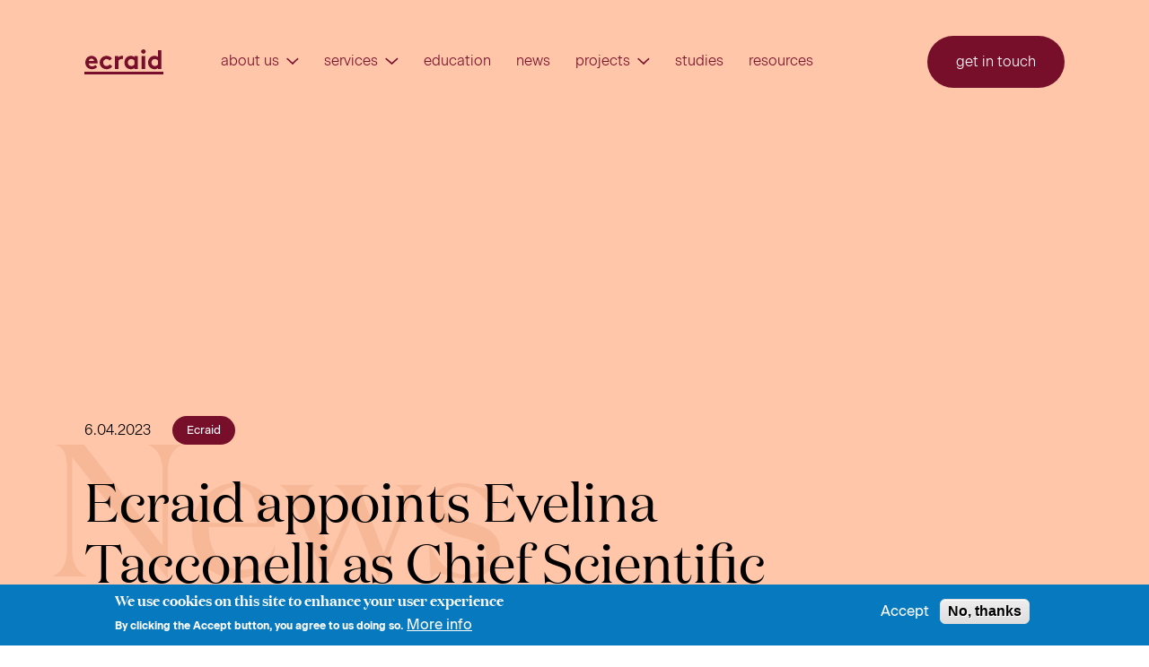

--- FILE ---
content_type: text/html; charset=UTF-8
request_url: https://www.ecraid.eu/news/ecraid-appoints-evelina-tacconelli-chief-scientific-officer
body_size: 42522
content:
<!DOCTYPE html>
<html lang="en" dir="ltr" prefix="og: https://ogp.me/ns#">
  <head>
    <meta charset="utf-8" />
<link rel="canonical" href="https://www.ecraid.eu/news/ecraid-appoints-evelina-tacconelli-chief-scientific-officer" />
<link rel="image_src" href="/sites/default/files/2023-04/evelina-tacconelli.jpg" />
<meta property="og:site_name" content="Ecraid" />
<meta property="og:url" content="https://www.ecraid.eu/news/ecraid-appoints-evelina-tacconelli-chief-scientific-officer" />
<meta property="og:title" content="Ecraid appoints Evelina Tacconelli as Chief Scientific Officer | Ecraid" />
<meta property="og:image" content="https://www.ecraid.eu/sites/default/files/2023-04/evelina-tacconelli.jpg" />
<meta name="Generator" content="Drupal 10 (https://www.drupal.org)" />
<meta name="MobileOptimized" content="width" />
<meta name="HandheldFriendly" content="true" />
<meta name="viewport" content="width=device-width, initial-scale=1.0" />
<style>div#sliding-popup, div#sliding-popup .eu-cookie-withdraw-banner, .eu-cookie-withdraw-tab {background: #0779bf} div#sliding-popup.eu-cookie-withdraw-wrapper { background: transparent; } #sliding-popup h1, #sliding-popup h2, #sliding-popup h3, #sliding-popup p, #sliding-popup label, #sliding-popup div, .eu-cookie-compliance-more-button, .eu-cookie-compliance-secondary-button, .eu-cookie-withdraw-tab { color: #ffffff;} .eu-cookie-withdraw-tab { border-color: #ffffff;}</style>
<script src="/sites/default/files/eu_cookie_compliance/eu_cookie_compliance.script.js?t7ghxt" defer></script>

    <title>Ecraid appoints Evelina Tacconelli as Chief Scientific Officer | Ecraid</title>

    <link rel="icon" type="image/png" href="/themes/custom/ecraid/appicon.png">
    <link rel="apple-touch-icon" href="/themes/custom/ecraid/apple-touch-icon.png">

    <link rel="stylesheet" media="all" href="/sites/default/files/css/css_gYlxAZCWUqrf4XF7tMIkjIjEOTyw-7AQzq54rHu0ljw.css?delta=0&amp;language=en&amp;theme=ecraid&amp;include=eJxtjVEKwzAMQy9kmiMVNXFbr24S7Bi622-Mlf3sS-g9kHIzTsWiQyc8cBFng5S0wJk45tzaIfyOs6ugZk7_4Fx4ReggvoZKPe7Fb6UOw2bou9_mR6aoPRYV37mQP33w-Xl_ASyhPGg" />
<link rel="stylesheet" media="all" href="/sites/default/files/css/css_2XBiMpycNRaAY_SaJROKLpNOwqjL1R8X_J0i25ZwaQc.css?delta=1&amp;language=en&amp;theme=ecraid&amp;include=eJxtjVEKwzAMQy9kmiMVNXFbr24S7Bi622-Mlf3sS-g9kHIzTsWiQyc8cBFng5S0wJk45tzaIfyOs6ugZk7_4Fx4ReggvoZKPe7Fb6UOw2bou9_mR6aoPRYV37mQP33w-Xl_ASyhPGg" />

    <script type="application/json" data-drupal-selector="drupal-settings-json">{"path":{"baseUrl":"\/","pathPrefix":"","currentPath":"node\/144","currentPathIsAdmin":false,"isFront":false,"currentLanguage":"en"},"pluralDelimiter":"\u0003","suppressDeprecationErrors":true,"gtag":{"tagId":"","consentMode":false,"otherIds":[],"events":[],"additionalConfigInfo":[]},"ajaxPageState":{"libraries":"eJxtjEsOAiEQRC_UwpFIAyWD00CHTzLe3knUGI2bqnpvUQidc7QFdRGeeza9eO6E5UJre8ZZRSVzDbD_pIu48pJJOKbkutvYl7KYF1JqLQnc5GTTGb9s-MbHtyyk3Dl11m283z7GrKrLSx4bIo37mCjW88ADsi1PVQ","theme":"ecraid","theme_token":null},"ajaxTrustedUrl":[],"gtm":{"tagId":null,"settings":{"data_layer":"dataLayer","include_classes":false,"allowlist_classes":"google\nnonGooglePixels\nnonGoogleScripts\nnonGoogleIframes","blocklist_classes":"customScripts\ncustomPixels","include_environment":false,"environment_id":"","environment_token":""},"tagIds":["GTM-5VCBZ5Q"]},"data":{"extlink":{"extTarget":true,"extTargetAppendNewWindowDisplay":true,"extTargetAppendNewWindowLabel":"(opens in a new window)","extTargetNoOverride":false,"extNofollow":false,"extTitleNoOverride":false,"extNoreferrer":true,"extFollowNoOverride":false,"extClass":"0","extLabel":"(link is external)","extImgClass":false,"extSubdomains":true,"extExclude":"","extInclude":"","extCssExclude":"","extCssInclude":"","extCssExplicit":"","extAlert":false,"extAlertText":"This link will take you to an external web site. We are not responsible for their content.","extHideIcons":false,"mailtoClass":"0","telClass":"","mailtoLabel":"(link sends email)","telLabel":"(link is a phone number)","extUseFontAwesome":false,"extIconPlacement":"append","extPreventOrphan":false,"extFaLinkClasses":"fa fa-external-link","extFaMailtoClasses":"fa fa-envelope-o","extAdditionalLinkClasses":"","extAdditionalMailtoClasses":"","extAdditionalTelClasses":"","extFaTelClasses":"fa fa-phone","allowedDomains":[],"extExcludeNoreferrer":""}},"eu_cookie_compliance":{"cookie_policy_version":"1.0.0","popup_enabled":true,"popup_agreed_enabled":false,"popup_hide_agreed":false,"popup_clicking_confirmation":false,"popup_scrolling_confirmation":false,"popup_html_info":"\u003Cdiv aria-labelledby=\u0022popup-text\u0022  class=\u0022eu-cookie-compliance-banner eu-cookie-compliance-banner-info eu-cookie-compliance-banner--opt-in\u0022\u003E\n  \u003Cdiv class=\u0022popup-content info eu-cookie-compliance-content\u0022\u003E\n        \u003Cdiv id=\u0022popup-text\u0022 class=\u0022eu-cookie-compliance-message\u0022 role=\u0022document\u0022\u003E\n      \u003Ch2\u003EWe use cookies on this site to enhance your user experience\u003C\/h2\u003E\u003Cp\u003EBy clicking the Accept button, you agree to us doing so.\u003C\/p\u003E\n              \u003Cbutton type=\u0022button\u0022 class=\u0022find-more-button eu-cookie-compliance-more-button\u0022\u003EMore info\u003C\/button\u003E\n          \u003C\/div\u003E\n\n    \n    \u003Cdiv id=\u0022popup-buttons\u0022 class=\u0022eu-cookie-compliance-buttons\u0022\u003E\n            \u003Cbutton type=\u0022button\u0022 class=\u0022agree-button eu-cookie-compliance-secondary-button\u0022\u003EAccept\u003C\/button\u003E\n              \u003Cbutton type=\u0022button\u0022 class=\u0022decline-button eu-cookie-compliance-default-button\u0022\u003ENo, thanks\u003C\/button\u003E\n          \u003C\/div\u003E\n  \u003C\/div\u003E\n\u003C\/div\u003E","use_mobile_message":false,"mobile_popup_html_info":"\u003Cdiv aria-labelledby=\u0022popup-text\u0022  class=\u0022eu-cookie-compliance-banner eu-cookie-compliance-banner-info eu-cookie-compliance-banner--opt-in\u0022\u003E\n  \u003Cdiv class=\u0022popup-content info eu-cookie-compliance-content\u0022\u003E\n        \u003Cdiv id=\u0022popup-text\u0022 class=\u0022eu-cookie-compliance-message\u0022 role=\u0022document\u0022\u003E\n      \n              \u003Cbutton type=\u0022button\u0022 class=\u0022find-more-button eu-cookie-compliance-more-button\u0022\u003EMore info\u003C\/button\u003E\n          \u003C\/div\u003E\n\n    \n    \u003Cdiv id=\u0022popup-buttons\u0022 class=\u0022eu-cookie-compliance-buttons\u0022\u003E\n            \u003Cbutton type=\u0022button\u0022 class=\u0022agree-button eu-cookie-compliance-secondary-button\u0022\u003EAccept\u003C\/button\u003E\n              \u003Cbutton type=\u0022button\u0022 class=\u0022decline-button eu-cookie-compliance-default-button\u0022\u003ENo, thanks\u003C\/button\u003E\n          \u003C\/div\u003E\n  \u003C\/div\u003E\n\u003C\/div\u003E","mobile_breakpoint":768,"popup_html_agreed":false,"popup_use_bare_css":false,"popup_height":"auto","popup_width":"100%","popup_delay":1000,"popup_link":"\/","popup_link_new_window":true,"popup_position":false,"fixed_top_position":true,"popup_language":"en","store_consent":false,"better_support_for_screen_readers":false,"cookie_name":"","reload_page":false,"domain":"","domain_all_sites":false,"popup_eu_only":false,"popup_eu_only_js":false,"cookie_lifetime":100,"cookie_session":0,"set_cookie_session_zero_on_disagree":0,"disagree_do_not_show_popup":false,"method":"opt_in","automatic_cookies_removal":true,"allowed_cookies":"","withdraw_markup":"\u003Cbutton type=\u0022button\u0022 class=\u0022eu-cookie-withdraw-tab\u0022\u003EPrivacy settings\u003C\/button\u003E\n\u003Cdiv aria-labelledby=\u0022popup-text\u0022 class=\u0022eu-cookie-withdraw-banner\u0022\u003E\n  \u003Cdiv class=\u0022popup-content info eu-cookie-compliance-content\u0022\u003E\n    \u003Cdiv id=\u0022popup-text\u0022 class=\u0022eu-cookie-compliance-message\u0022 role=\u0022document\u0022\u003E\n      \u003Ch2\u003EWe use cookies on this site to enhance your user experience\u003C\/h2\u003E\u003Cp\u003EYou have given your consent for us to set cookies.\u003C\/p\u003E\n    \u003C\/div\u003E\n    \u003Cdiv id=\u0022popup-buttons\u0022 class=\u0022eu-cookie-compliance-buttons\u0022\u003E\n      \u003Cbutton type=\u0022button\u0022 class=\u0022eu-cookie-withdraw-button \u0022\u003EWithdraw consent\u003C\/button\u003E\n    \u003C\/div\u003E\n  \u003C\/div\u003E\n\u003C\/div\u003E","withdraw_enabled":false,"reload_options":0,"reload_routes_list":"","withdraw_button_on_info_popup":false,"cookie_categories":[],"cookie_categories_details":[],"enable_save_preferences_button":true,"cookie_value_disagreed":"0","cookie_value_agreed_show_thank_you":"1","cookie_value_agreed":"2","containing_element":"body","settings_tab_enabled":false,"olivero_primary_button_classes":"","olivero_secondary_button_classes":"","close_button_action":"close_banner","open_by_default":true,"modules_allow_popup":true,"hide_the_banner":false,"geoip_match":true,"unverified_scripts":[]},"user":{"uid":0,"permissionsHash":"be9b3225a9c823b981d0e53276a1930c25b07e804e77f50a11b3649b59d18373"}}</script>
<script src="/sites/default/files/js/js_1lb9MyRzQpSmrzxcAomycoOJWTBMSOgnKr7aEaOnnTo.js?scope=header&amp;delta=0&amp;language=en&amp;theme=ecraid&amp;include=eJxtiEEKwCAMBD9kmydJqiGkRiOi4PMrtJeWXnZ2hkJDiZCpDEf371a3A5uj4YNZElrIVQVLIPiLjmZXKQliGxV1f9SxGSv5jgy85us7njjfMV-N-DdC"></script>

  </head>
  <body>
        <a href="#main-content" class="visually-hidden focusable">
      Skip to main content
    </a>

    <noscript><iframe src="https://www.googletagmanager.com/ns.html?id=GTM-5VCBZ5Q"
                  height="0" width="0" style="display:none;visibility:hidden"></iframe></noscript>

      <div class="dialog-off-canvas-main-canvas" data-off-canvas-main-canvas>
    



<div class="viewport">
  <div class="viewport__top">
    


<div class="top-bar">
      <div class="top-bar__before">
              
      
    </div>
    <div class="top-bar__content">
    <div class="top-bar__wrapper">
              <div class="top-bar__left">
                    <div>
    <div id="block-sitebranding" class="settings-tray-editable" data-drupal-settingstray="editable">
      
<a class="site-logo"
      href="/"
     id="block-sitebranding" class="settings-tray-editable" data-drupal-settingstray="editable"
>
  <svg width="85" height="27" viewBox="0 0 85 27" fill="none" xmlns="http://www.w3.org/2000/svg">
  <path d="M13.8781 18.9442C12.5342 20.5553 10.3633 21.4389 8.21829 21.4389C4.10914 21.4389 1.00789 18.5804 1.00789 14.2406C0.982046 10.3686 3.61811 7.01636 7.70141 7.01636C11.5004 7.01636 14.214 10.2387 14.214 14.0847C14.214 14.4485 14.1882 14.8383 14.1365 15.1501H4.57432C4.78107 17.0991 6.3317 18.4504 8.29582 18.4504C9.87229 18.4504 11.1128 17.5669 11.7589 16.8393L13.8781 18.9442ZM10.4408 12.4475C10.3375 11.2262 9.22619 10.0048 7.70141 10.0048C6.17663 10.0048 4.91029 11.1742 4.75523 12.4475H10.4408Z" />
  <path d="M30.1338 18.3205C28.5056 20.5034 26.464 21.4389 23.8796 21.4389C19.6154 21.4389 16.4883 18.2425 16.4883 14.2406C16.4883 10.2127 19.6929 7.01636 23.9055 7.01636C26.2831 7.01636 28.4281 8.13378 29.6944 9.79692L27.0842 12.1097C26.3348 11.1482 25.2235 10.4466 23.9055 10.4466C21.7863 10.4466 20.184 12.1357 20.184 14.2406C20.184 16.4235 21.7604 18.0087 23.983 18.0087C25.4819 18.0087 26.6707 17.0991 27.291 16.1896L30.1338 18.3205Z" />
  <path d="M41.35 10.5765C41.0915 10.4986 40.5488 10.4466 40.0061 10.4466C38.3779 10.4466 37.1116 11.616 36.6464 12.4475V21.179H32.9507V7.30221H36.5172V8.70549C37.3442 7.66602 38.8431 7.01636 40.523 7.01636C41.0657 7.01636 41.3758 7.06833 41.7635 7.12031L41.35 10.5765Z" />
  <path d="M57.4247 21.153H53.8583V20.0356C52.7212 20.9971 51.4032 21.4389 50.0334 21.4389C47.9918 21.4389 46.0535 20.5294 44.8389 19.1001C43.7534 17.8527 43.0815 16.1376 43.0815 14.2406C43.0815 10.1607 46.1052 7.01636 49.8525 7.01636C51.4032 7.01636 52.7987 7.53609 53.8842 8.41963V7.30221H57.4506V21.153H57.4247ZM53.7291 12.1617C52.9538 11.1222 51.7391 10.4466 50.3177 10.4466C48.1469 10.4466 46.7513 12.2397 46.7513 14.2406C46.7513 16.4235 48.3278 18.0087 50.3953 18.0087C51.7908 18.0087 53.0055 17.333 53.7291 16.2936V12.1617Z" />
  <path d="M63.5238 0C64.8677 0 65.9273 1.03946 65.9273 2.36477C65.9273 3.69009 64.8419 4.72955 63.5238 4.72955C62.2058 4.72955 61.0945 3.69009 61.0945 2.36477C61.0945 1.03946 62.2058 0 63.5238 0ZM65.3846 21.153H61.6889V7.30221H65.3846V21.153Z" />
  <path d="M79.3144 21.153V20.0356C78.1773 20.9971 76.8592 21.4389 75.4895 21.4389C73.4479 21.4389 71.5096 20.5294 70.2949 19.1001C69.2095 17.8527 68.5376 16.1376 68.5376 14.2406C68.5376 10.1607 71.5613 7.01637 75.3086 7.01637C76.8075 7.01637 78.1256 7.43215 79.211 8.28971V0.857563H82.9067V21.153H79.3144ZM79.1593 12.1617C78.384 11.1222 77.1694 10.4466 75.7479 10.4466C73.5771 10.4466 72.1815 12.2397 72.1815 14.2406C72.1815 16.4235 73.758 18.0087 75.8255 18.0087C77.221 18.0087 78.4357 17.333 79.1593 16.2936V12.1617Z" />
  <path d="M0 27V24.1415H85V27H0Z"/>
</svg>

  <span class="site-logo__name">Ecraid</span>
</a>
  </div>

  </div>

              </div>
      
              <div class="top-bar__center">
                    <div>
    <nav role="navigation" aria-labelledby="block-mainnavigation-menu" id="block-mainnavigation" class="settings-tray-editable" data-drupal-settingstray="editable">
            
  <h2 class="visually-hidden" id="block-mainnavigation-menu">Main navigation</h2>
  

        


  <nav role="navigation" class=" menu menu--is-mainmenu" >
    <div class="menu__wrapper">
            <ul class="menu__items">
                              <li class="menu__item menu__item--about-us ">
              <a class="menu__item-link   "  href="/about-us" title="About us">
                About us
                                  <svg class="menu__item-icon" aria-hidden="true" aria-focusable="false">
                    <use xlink:href="/themes/custom/ecraid/dist/images/svgsprite.svg#chevron-down"></use>
                  </svg>
                              </a>
                              


  <nav role="navigation" class=" menu " >
    <div class="menu__wrapper">
            <ul class="menu__items">
                              <li class="menu__item menu__item--about-us ">
              <a class="menu__item-link   "  href="/about-us" title="About us">
                About us
                              </a>
                          </li>
                      <li class="menu__item menu__item--governance ">
              <a class="menu__item-link   "  href="/governance" title="Governance">
                Governance
                              </a>
                          </li>
                      <li class="menu__item menu__item--policy-and-reports ">
              <a class="menu__item-link   "  href="/policy-reports" title="Policy and reports">
                Policy and reports
                              </a>
                          </li>
                      <li class="menu__item menu__item--outbreak-response-modes ">
              <a class="menu__item-link   "  href="/outbreak-response-modes" title="Outbreak response modes">
                Outbreak response modes
                              </a>
                          </li>
                      <li class="menu__item menu__item--careers ">
              <a class="menu__item-link   "  href="/careers" title="Careers">
                Careers
                              </a>
                          </li>
                      <li class="menu__item menu__item--get-in-touch ">
              <a class="menu__item-link   "  href="/get-in-touch" title="Get in touch">
                Get in touch
                              </a>
                          </li>
                        </ul>
    </div>
  </nav>
                          </li>
                      <li class="menu__item menu__item--services ">
              <a class="menu__item-link   "  href="" title="Services">
                Services
                                  <svg class="menu__item-icon" aria-hidden="true" aria-focusable="false">
                    <use xlink:href="/themes/custom/ecraid/dist/images/svgsprite.svg#chevron-down"></use>
                  </svg>
                              </a>
                              


  <nav role="navigation" class=" menu " >
    <div class="menu__wrapper">
            <ul class="menu__items">
                              <li class="menu__item menu__item--services ">
              <a class="menu__item-link   "  href="/services" title="Services">
                Services
                              </a>
                          </li>
                      <li class="menu__item menu__item--clin-net ">
              <a class="menu__item-link   "  href="/clin-net" title="CLIN-Net">
                CLIN-Net
                              </a>
                          </li>
                      <li class="menu__item menu__item--lab-net ">
              <a class="menu__item-link   "  href="/lab-net" title="LAB-Net">
                LAB-Net
                              </a>
                          </li>
                        </ul>
    </div>
  </nav>
                          </li>
                      <li class="menu__item menu__item--education ">
              <a class="menu__item-link   "  href="/education" title="Education">
                Education
                              </a>
                          </li>
                      <li class="menu__item menu__item--news ">
              <a class="menu__item-link   "  href="/news" title="News">
                News
                              </a>
                          </li>
                      <li class="menu__item menu__item--projects ">
              <a class="menu__item-link   "  href="" title="Projects">
                Projects
                                  <svg class="menu__item-icon" aria-hidden="true" aria-focusable="false">
                    <use xlink:href="/themes/custom/ecraid/dist/images/svgsprite.svg#chevron-down"></use>
                  </svg>
                              </a>
                              


  <nav role="navigation" class=" menu " >
    <div class="menu__wrapper">
            <ul class="menu__items">
                              <li class="menu__item menu__item--ecraid-base ">
              <a class="menu__item-link   "  href="/ecraid-base" title="ECRAID-Base">
                ECRAID-Base
                              </a>
                          </li>
                      <li class="menu__item menu__item--ecraid-prime ">
              <a class="menu__item-link   "  href="/ecraid-prime" title="ECRAID-Prime">
                ECRAID-Prime
                              </a>
                          </li>
                        </ul>
    </div>
  </nav>
                          </li>
                      <li class="menu__item menu__item--studies ">
              <a class="menu__item-link   "  href="/studies" title="Studies">
                Studies
                              </a>
                          </li>
                      <li class="menu__item menu__item--resources ">
              <a class="menu__item-link   "  href="/driving-progress-essential-resources-ecraid" title="Resources">
                Resources
                              </a>
                          </li>
                        </ul>
    </div>
  </nav>

  </nav>

  </div>


                  <button class="overlay__toggle navigation-toggle" aria-controls="main-navigation-overlay">
  <div class="navigation-toggle__glyph">
    <span class="navigation-toggle__glyph-stroke"></span>
    <span class="navigation-toggle__glyph-stroke"></span>
    <span class="navigation-toggle__glyph-stroke"></span>
  </div>
  <span class="navigation-toggle__label navigation-toggle__label--open">Menu</span>
  <span class="navigation-toggle__label navigation-toggle__label--close">Close</span>
</button>
                      </div>
      
              <div class="top-bar__right">
                    <div>
    
  


  <nav role="navigation" class=" menu menu--is-secondary-menu"  id="block-secondarynavigation" data-drupal-settingstray="editable">
    <div class="menu__wrapper">
            <ul class="menu__items">
                              <li class="menu__item menu__item--get-in-touch ">
              <a class="menu__item-link   "  href="/get-in-touch" title="Get in touch">
                Get in touch
                              </a>
                          </li>
                        </ul>
    </div>
  </nav>

  </div>

              </div>
          </div>
  </div>
</div>
  <div class="top-bar__after">
                      
<div class="overlay "
  id="main-navigation-overlay"
  data-overlay-focus-trap-selector=".viewport__top"
  data-overlay-offset-origin-selector=".top-bar"
>
  <div class="overlay__wrapper">
                    <div>
    <nav role="navigation" aria-labelledby="block-mainnavigation-menu" id="block-mainnavigation" class="settings-tray-editable" data-drupal-settingstray="editable">
            
  <h2 class="visually-hidden" id="block-mainnavigation-menu">Main navigation</h2>
  

        


  <nav role="navigation" class=" menu menu--is-mainmenu" >
    <div class="menu__wrapper">
            <ul class="menu__items">
                              <li class="menu__item menu__item--about-us ">
              <a class="menu__item-link   "  href="/about-us" title="About us">
                About us
                                  <svg class="menu__item-icon" aria-hidden="true" aria-focusable="false">
                    <use xlink:href="/themes/custom/ecraid/dist/images/svgsprite.svg#chevron-down"></use>
                  </svg>
                              </a>
                              


  <nav role="navigation" class=" menu " >
    <div class="menu__wrapper">
            <ul class="menu__items">
                              <li class="menu__item menu__item--about-us ">
              <a class="menu__item-link   "  href="/about-us" title="About us">
                About us
                              </a>
                          </li>
                      <li class="menu__item menu__item--governance ">
              <a class="menu__item-link   "  href="/governance" title="Governance">
                Governance
                              </a>
                          </li>
                      <li class="menu__item menu__item--policy-and-reports ">
              <a class="menu__item-link   "  href="/policy-reports" title="Policy and reports">
                Policy and reports
                              </a>
                          </li>
                      <li class="menu__item menu__item--outbreak-response-modes ">
              <a class="menu__item-link   "  href="/outbreak-response-modes" title="Outbreak response modes">
                Outbreak response modes
                              </a>
                          </li>
                      <li class="menu__item menu__item--careers ">
              <a class="menu__item-link   "  href="/careers" title="Careers">
                Careers
                              </a>
                          </li>
                      <li class="menu__item menu__item--get-in-touch ">
              <a class="menu__item-link   "  href="/get-in-touch" title="Get in touch">
                Get in touch
                              </a>
                          </li>
                        </ul>
    </div>
  </nav>
                          </li>
                      <li class="menu__item menu__item--services ">
              <a class="menu__item-link   "  href="" title="Services">
                Services
                                  <svg class="menu__item-icon" aria-hidden="true" aria-focusable="false">
                    <use xlink:href="/themes/custom/ecraid/dist/images/svgsprite.svg#chevron-down"></use>
                  </svg>
                              </a>
                              


  <nav role="navigation" class=" menu " >
    <div class="menu__wrapper">
            <ul class="menu__items">
                              <li class="menu__item menu__item--services ">
              <a class="menu__item-link   "  href="/services" title="Services">
                Services
                              </a>
                          </li>
                      <li class="menu__item menu__item--clin-net ">
              <a class="menu__item-link   "  href="/clin-net" title="CLIN-Net">
                CLIN-Net
                              </a>
                          </li>
                      <li class="menu__item menu__item--lab-net ">
              <a class="menu__item-link   "  href="/lab-net" title="LAB-Net">
                LAB-Net
                              </a>
                          </li>
                        </ul>
    </div>
  </nav>
                          </li>
                      <li class="menu__item menu__item--education ">
              <a class="menu__item-link   "  href="/education" title="Education">
                Education
                              </a>
                          </li>
                      <li class="menu__item menu__item--news ">
              <a class="menu__item-link   "  href="/news" title="News">
                News
                              </a>
                          </li>
                      <li class="menu__item menu__item--projects ">
              <a class="menu__item-link   "  href="" title="Projects">
                Projects
                                  <svg class="menu__item-icon" aria-hidden="true" aria-focusable="false">
                    <use xlink:href="/themes/custom/ecraid/dist/images/svgsprite.svg#chevron-down"></use>
                  </svg>
                              </a>
                              


  <nav role="navigation" class=" menu " >
    <div class="menu__wrapper">
            <ul class="menu__items">
                              <li class="menu__item menu__item--ecraid-base ">
              <a class="menu__item-link   "  href="/ecraid-base" title="ECRAID-Base">
                ECRAID-Base
                              </a>
                          </li>
                      <li class="menu__item menu__item--ecraid-prime ">
              <a class="menu__item-link   "  href="/ecraid-prime" title="ECRAID-Prime">
                ECRAID-Prime
                              </a>
                          </li>
                        </ul>
    </div>
  </nav>
                          </li>
                      <li class="menu__item menu__item--studies ">
              <a class="menu__item-link   "  href="/studies" title="Studies">
                Studies
                              </a>
                          </li>
                      <li class="menu__item menu__item--resources ">
              <a class="menu__item-link   "  href="/driving-progress-essential-resources-ecraid" title="Resources">
                Resources
                              </a>
                          </li>
                        </ul>
    </div>
  </nav>

  </nav>

  </div>

              
                <div>
    
  


  <nav role="navigation" class=" menu menu--is-secondary-menu"  id="block-secondarynavigation" data-drupal-settingstray="editable">
    <div class="menu__wrapper">
            <ul class="menu__items">
                              <li class="menu__item menu__item--get-in-touch ">
              <a class="menu__item-link   "  href="/get-in-touch" title="Get in touch">
                Get in touch
                              </a>
                          </li>
                        </ul>
    </div>
  </nav>

  </div>

              </div>
</div>
              
  </div>
  </div>

  <div class="viewport__middle">
    
    <div class="base-layout">
      
      <div class="base-layout__content">
        <div class="base-layout__main">
          <main>
                            <div>
    <div id="block-ecraid-content--2">
  
    
      


                                                                                                                                                                                                                                                                                                                                                                                                
  



<article>
  <div>
    


<header class=" headline headline--in-light-orange">
  <div class="headline__wrapper">
          <div class="headline__before">  <div class="top-bar-push"></div>
</div>
    
    <div class="headline__content">
              <div class="headline__meta">
                      <div class="headline__timestamp timestamp ">
  
      <time class="timestamp__value" >6.04.2023</time>
  </div>
          
                      <div class="headline__taxonomies taxonomies headline--in-light-orange">
      <div class="taxonomies__items">
              
        <span class=" taxonomies__item taxonomies__item--in-light-orange"
                  >
          Ecraid
        </span>
          </div>
  </div>
                  </div>
      

              <h1 class="headline__title" data-title="News">
          <span class="headline__title-contents">Ecraid appoints Evelina Tacconelli as Chief Scientific Officer</span>
        </h1>
            
          </div>

      </div>
</header>

    
          
      <div>
              <div>



  <div class="paragraph paragraph--type--side-by-side paragraph--view-mode--default">
          
                                                          
                
                                        
                
                                            
                      
            
                              
        

<section class=" side-by-side  side-by-side--in-white ">
  <article class=" side-by-side__content side-by-side__content--has-compact-layout">
    <div class="side-by-side__wrapper">
      
      
      
  
  <div class="paragraph paragraph--type--multifunctional paragraph--view-mode--default">
    
    
          


<section class=" multifunctional multifunctional--in-full-width">
  <div class="multifunctional__wrapper">
              <div class="multifunctional__body">
              <div class="editable-wrapper">
            <div><h5><span><span><span><span><span><span><span><span><span lang="EN-GB"><span><span><span>Ecraid announces the appointment of </span></span></span></span><span lang="EN-GB"><span>Evelina Tacconelli as its new Chief Scientific Officer (CSO). </span></span></span></span></span></span></span></span></span></span></h5>

<h5><span><span><span><span><span><span><span><span><span lang="EN-GB"><span>In her new position, Evelina will join the Ecraid management board and work closely with key scientific and academic opinion leaders to advance clinical research in infectious diseases in Europe. This include the development of scientific policies and strategy, business development and new partnerships, and improving trial design management.</span></span></span></span></span></span></span></span></span></span></h5></div>
      </div>
    
      </div>
          </div>
</section>
      </div>

  
          </div>
  </article>
      <div class=" side-by-side__aside side-by-side__aside--has-compact-layout side-by-side__aside--aligns-vertically">
      <div class="side-by-side__wrapper">
                                
  <div class="text-with-image-right">
  <svg width="720" height="681" viewBox="0 0 720 681" fill="none" xmlns="http://www.w3.org/2000/svg">
    <path d="M698.936 260.478C640.507 115.597 443.226 38.0111 294.66 157.974C173.09 256.162 125.627 453.457 195.355 593.28C253.472 709.806 547.614 595.233 658.647 517.12C672.013 510.048 683.638 500.096 692.681 487.984C726.538 431.195 729.275 335.799 698.936 260.478Z" fill="url(#text-with-image-right-gradient)"/>

    <clipPath id="text-with-image-right-clip">
      <path d="M694 486.277C666.742 524.782 616.67 539.646 572.808 522.252C520.324 501.402 501.129 444.088 515.554 389.472C529.98 334.855 544.738 265.055 536.724 211.65C525.093 134.112 469.853 67.0473 396.18 29.5679C388.684 25.6936 380.991 22.2107 373.134 19.1331C317.067 -3.26058 255.081 -6.08349 197.21 11.1213C165.542 20.2084 135.905 35.2647 109.893 55.4791C51.7203 100.056 14.1758 166.36 5.88294 239.163C5.57018 240.981 5.23788 242.778 4.92513 244.615C-23.555 420.131 73.7114 584.236 238.982 649.932C398.819 713.459 580.666 688.369 692.045 491.866C693.031 490.186 693.694 488.337 694 486.414V486.277Z" fill="#F4F4F4"/>
    </clipPath>

    <path d="M694 486.277C666.742 524.782 616.67 539.646 572.808 522.252C520.324 501.402 501.129 444.088 515.554 389.472C529.98 334.855 544.738 265.055 536.724 211.65C525.093 134.112 469.853 67.0473 396.18 29.5679C388.684 25.6936 380.991 22.2107 373.134 19.1331C317.067 -3.26058 255.081 -6.08349 197.21 11.1213C165.542 20.2084 135.905 35.2647 109.893 55.4791C51.7203 100.056 14.1758 166.36 5.88294 239.163C5.57018 240.981 5.23788 242.778 4.92513 244.615C-23.555 420.131 73.7114 584.236 238.982 649.932C398.819 713.459 580.666 688.369 692.045 491.866C693.031 490.186 693.694 488.337 694 486.414V486.277Z" fill="#F4F4F4"/>

    <defs>
      <linearGradient id="text-with-image-right-gradient" x1="738.119" y1="148.106" x2="550.975" y2="501.152" gradientUnits="userSpaceOnUse">
        <stop offset="0.00661376" stop-color="#FFDAD7"/>
        <stop offset="0.9733" stop-color="#FF6C60"/>
      </linearGradient>
    </defs>

    <image xlink:href="/sites/default/files/styles/paragraph_image_swoosh_right_default/public/2023-04/evelina-tacconelli.jpg?itok=QMnyMenL" x="-3%" y="-3%" height="106%" width="106%" style="clip-path: url(#text-with-image-right-clip);"/>
  </svg>
  </div>


                          </div>
    </div>
  </section>
          
    
  </div>
</div>
              <div>
  
  <div class="paragraph paragraph--type--multifunctional paragraph--view-mode--default">
    
    
          


<section class=" multifunctional multifunctional--in-full-width">
  <div class="multifunctional__wrapper">
              <div class="multifunctional__body">
              <div class="editable-wrapper">
            <div><p><span><span><span><span><span><span><span><span><span lang="EN-GB"><span>Evelina brings with her a strong scientific track record and leadership experience in infectious diseases research and <span><span>antimicrobial stewardship</span></span>. She is currently the head and professor of <span><span>Infectious Diseases at the University of Verona, director of the Infectious Diseases Section at the Verona University Hospital, and a consultant on infectious diseases research for the University of Tübingen, Germany.</span></span></span></span></span></span></span></span></span></span></span></span></p>

<p><span><span><span><span><span><span><span><span><span lang="EN-GB"><span><span><span>In addition to her roles as Chair of the European Committee for Infection Control (EUCIC) of ESCMID, and a WHO and ECDC consultant for infection control and antimicrobial stewardship, she is also involved in various governmental, EU, and WHO projects such as ORCHESTRA, VERDI, VALUE-Dx, MANTICO, VACCELERATE-Italy, ECRAID-Base, EU-RESPONSE, WHO-Solidarity trial, and the 2023 WHO Priority List for new effective antibiotics.</span></span></span></span></span></span></span></span></span></span></span></span></p>

<p><span><span><span><span><span><span><span><span><span lang="EN-GB"><span>Evelina is currently a coordinating committee member of Ecraid and will take on her role as CSO with immediate effect. </span></span></span></span></span></span></span></span></span></span></p>

<p><span><span><span><span><span><span><span><span><span lang="EN-GB"><span>Ecraid CEO Marc Bonten says, “We are delighted to welcome Evelina to our management board. Evelina is a highly respected scientist with an excellent track record and extensive network. I am confident that she will tremendously enhance our capacity to strengthen our clinical research network in Europe, drive research collaborations, and advance our fight against infectious diseases.” &nbsp;&nbsp;</span></span></span></span></span></span></span></span></span></span></p>

<p><span><span><span><span><span><span><span><span><span lang="EN-GB"><span>Evelina says, “I am honoured and thrilled to take on the role of Chief Scientific Officer at Ecraid. Having been part of the organisation since its inception, I am deeply committed to Ecraid’s mission to establish a permanent, not-for-profit, pan-European clinical research network. This will be a crucial component of Europe’s preparedness and response to infectious diseases threats. I believe that our top priority is to foster collaboration between hospitals and research centres to facilitate the successful and rapid implementation of high-quality clinical trials. By doing so, we can improve the efficacy of therapies for infectious diseases and above all, ensure that all European patients have equal access to cutting-edge medicines.”</span></span></span></span></span></span></span></span></span></span></p>

<p><span><span><span><span><span><span><span><span><span lang="EN-GB"><span>For more information, please contact </span></span><a href="mailto:press@ecraid.eu"><span lang="EN-GB"><span>press@ecraid.eu</span></span></a><span lang="EN-GB"><span>.</span></span></span></span></span></span></span></span></span></span></p>

<p>&nbsp;</p>

<h5><span><span><span><span><span><span><span><span><strong><span lang="EN-GB"><span><span>About Ecraid</span></span></span></strong></span></span></span></span></span></span></span></span></h5>

<p><span lang="EN-GB"><span><span><span><span><span><span>The European Clinical Research Alliance on Infectious Diseases (Ecraid) is a not-for profit foundation that advances clinical research in the field of infectious diseases by establishing a long-term, financially self-sustainable, clinical research network in Europe. Headquartered in Utrecht, the Netherlands, Ecraid is the first network of its kind in Europe to offer a single point of access to a pan-European clinical research network for infectious diseases and spans over 1,200 clinical sites and 900 laboratories across 42 countries. For more information, please visit </span></span></span></span></span></span></span><span><span><span><span><span><span><span><a href="http://www.ecraid.eu/"><span lang="EN-GB"><span>www.ecraid.eu</span></span></a></span></span></span></span></span></span></span><span lang="EN-GB"><span><span><span><span><span><span>.</span></span></span></span></span></span></span></p>

<p>&nbsp;</p>

<hr>
<p>&nbsp;</p>
</div>
      </div>
    
      </div>
          </div>
</section>
      </div>
</div>
          </div>
  
      </div>
</article>

  </div>

  </div>

                      </main>
        </div>
      </div>

          </div>
  </div>

  <div class="viewport__bottom">
          

<div class="footer">
      <div class="footer__content">
      <div class="footer__main">
                    <div>
    
  


  <nav role="navigation" class=" menu "  id="block-footer" data-drupal-settingstray="editable">
    <div class="menu__wrapper">
              <h3 class="menu__title">Contact us</h3>
            <ul class="menu__items">
                              <li class="menu__item menu__item--get-in-touch ">
              <a class="menu__item-link   "  href="/get-in-touch" title="Get in Touch">
                Get in Touch
                              </a>
                          </li>
                      <li class="menu__item menu__item--careers ">
              <a class="menu__item-link   "  href="/careers" title="Careers">
                Careers
                              </a>
                          </li>
                      <li class="menu__item menu__item--press ">
              <a class="menu__item-link   "  href="/press" title="Press">
                Press
                              </a>
                          </li>
                      <li class="menu__item menu__item--blog ">
              <a class="menu__item-link   "  href="https://letstalkscience.eu/" title="Blog">
                Blog
                              </a>
                          </li>
                      <li class="menu__item menu__item--privacy ">
              <a class="menu__item-link   "  href="/privacy-policy" title="Privacy">
                Privacy
                              </a>
                          </li>
                        </ul>
    </div>
  </nav>

  </div>

        
      </div>

              <div class="footer__aside">
                      <div>
    
<nav role="navigation" aria-labelledby="block-social-menu" id="block-social" class="settings-tray-editable" data-drupal-settingstray="editable">
      


  <nav role="navigation" class=" menu "  id="block-social" data-drupal-settingstray="editable">
    <div class="menu__wrapper">
              <h3 class="menu__title">Follow us on</h3>
            <ul class="menu__items">
                              <li class="menu__item menu__item--bluesky ">
              <a class="menu__item-link   "  href="https://bsky.app/profile/ecraid.bsky.social" title="Bluesky">
                Bluesky
                              </a>
                          </li>
                      <li class="menu__item menu__item--instagram ">
              <a class="menu__item-link   "  href="https://www.instagram.com/ecraid" title="Instagram">
                Instagram
                              </a>
                          </li>
                      <li class="menu__item menu__item--linkedln ">
              <a class="menu__item-link   "  href="https://www.linkedin.com/company/ecraid" title="Linkedln">
                Linkedln
                              </a>
                          </li>
                        </ul>
    </div>
  </nav>
  </nav>

  </div>

        
        </div>
          </div>
    </div>
      </div>
</div>

  </div>

    
    <script src="/sites/default/files/js/js_wKa98G_WQX8b68w4YjQKf5MikDOfXNBRKBQanHV3XFo.js?scope=footer&amp;delta=0&amp;language=en&amp;theme=ecraid&amp;include=eJxtiEEKwCAMBD9kmydJqiGkRiOi4PMrtJeWXnZ2hkJDiZCpDEf371a3A5uj4YNZElrIVQVLIPiLjmZXKQliGxV1f9SxGSv5jgy85us7njjfMV-N-DdC"></script>

  </body>
</html>


--- FILE ---
content_type: text/css
request_url: https://www.ecraid.eu/sites/default/files/css/css_2XBiMpycNRaAY_SaJROKLpNOwqjL1R8X_J0i25ZwaQc.css?delta=1&language=en&theme=ecraid&include=eJxtjVEKwzAMQy9kmiMVNXFbr24S7Bi622-Mlf3sS-g9kHIzTsWiQyc8cBFng5S0wJk45tzaIfyOs6ugZk7_4Fx4ReggvoZKPe7Fb6UOw2bou9_mR6aoPRYV37mQP33w-Xl_ASyhPGg
body_size: 18693
content:
/* @license GPL-2.0-or-later https://www.drupal.org/licensing/faq */
@media screen{html{line-height:1.15;-webkit-text-size-adjust:100%;}body{margin:0;}main{display:block;}h1{font-size:2em;margin:0.67em 0;}hr{box-sizing:content-box;height:0;overflow:visible;}pre{font-family:monospace,monospace;font-size:1em;}a{background-color:transparent;}abbr[title]{border-bottom:none;text-decoration:underline;text-decoration:underline dotted;}b,strong{font-weight:bolder;}code,kbd,samp{font-family:monospace,monospace;font-size:1em;}small{font-size:80%;}sub,sup{font-size:75%;line-height:0;position:relative;vertical-align:baseline;}sub{bottom:-0.25em;}sup{top:-0.5em;}img{border-style:none;}button,input,optgroup,select,textarea{font-family:inherit;font-size:100%;line-height:1.15;margin:0;}button,input{overflow:visible;}button,select{text-transform:none;}button,[type="button"],[type="reset"],[type="submit"]{-webkit-appearance:button;}button::-moz-focus-inner,[type="button"]::-moz-focus-inner,[type="reset"]::-moz-focus-inner,[type="submit"]::-moz-focus-inner{border-style:none;padding:0;}button:-moz-focusring,[type="button"]:-moz-focusring,[type="reset"]:-moz-focusring,[type="submit"]:-moz-focusring{outline:1px dotted ButtonText;}fieldset{padding:0.35em 0.75em 0.625em;}legend{box-sizing:border-box;color:inherit;display:table;max-width:100%;padding:0;white-space:normal;}progress{vertical-align:baseline;}textarea{overflow:auto;}[type="checkbox"],[type="radio"]{box-sizing:border-box;padding:0;}[type="number"]::-webkit-inner-spin-button,[type="number"]::-webkit-outer-spin-button{height:auto;}[type="search"]{-webkit-appearance:textfield;outline-offset:-2px;}[type="search"]::-webkit-search-decoration{-webkit-appearance:none;}::-webkit-file-upload-button{-webkit-appearance:button;font:inherit;}details{display:block;}summary{display:list-item;}template{display:none;}[hidden]{display:none;}
}
@font-face{font-family:Domaine Display;font-style:normal;font-weight:400;src:url(/themes/custom/ecraid/dist/webfonts/domaine-display/domaine-display-web-regular.woff2) format("woff2"),url(/themes/custom/ecraid/dist/webfonts/domaine-display/domaine-display-web-regular.woff) format("woff")}@font-face{font-family:Domaine Display;font-style:italic;font-weight:400;src:url(/themes/custom/ecraid/dist/webfonts/domaine-display/domaine-display-web-regular-italic.woff2) format("woff2"),url(/themes/custom/ecraid/dist/webfonts/domaine-display/domaine-display-web-regular-italic.woff) format("woff")}@font-face{font-family:Domaine Display;font-style:normal;font-weight:600;src:url(/themes/custom/ecraid/dist/webfonts/domaine-display/domaine-display-web-semibold.woff2) format("woff2"),url(/themes/custom/ecraid/dist/webfonts/domaine-display/domaine-display-web-semibold.woff) format("woff")}@font-face{font-family:Domaine Display;font-style:italic;font-weight:600;src:url(/themes/custom/ecraid/dist/webfonts/domaine-display/domaine-display-web-semibold-italic.woff2) format("woff2"),url(/themes/custom/ecraid/dist/webfonts/domaine-display/domaine-display-web-semibold-italic.woff) format("woff")}@font-face{font-family:Beausite Classic;font-style:normal;font-weight:300;src:url(/themes/custom/ecraid/dist/webfonts/beausite-classic/BeausiteClassicWeb-Light.woff2) format("woff2"),url(/themes/custom/ecraid/dist/webfonts/beausite-classic/BeausiteClassicWeb-Light.woff) format("woff")}@font-face{font-family:Beausite Classic;font-style:italic;font-weight:300;src:url(/themes/custom/ecraid/dist/webfonts/beausite-classic/BeausiteClassicWeb-LightItalic.woff2) format("woff2"),url(/themes/custom/ecraid/dist/webfonts/beausite-classic/BeausiteClassicWeb-LightItalic.woff) format("woff")}@font-face{font-family:Beausite Classic;font-style:normal;font-weight:400;src:url(/themes/custom/ecraid/dist/webfonts/beausite-classic/BeausiteClassicWeb-Regular.woff2) format("woff2"),url(/themes/custom/ecraid/dist/webfonts/beausite-classic/BeausiteClassicWeb-Regular.woff) format("woff")}@font-face{font-family:Beausite Classic;font-style:italic;font-weight:400;src:url(/themes/custom/ecraid/dist/webfonts/beausite-classic/BeausiteClassicWeb-RegularItalic.woff2) format("woff2"),url(/themes/custom/ecraid/dist/webfonts/beausite-classic/BeausiteClassicWeb-RegularItalic.woff) format("woff")}@font-face{font-family:Beausite Classic;font-style:normal;font-weight:700;src:url(/themes/custom/ecraid/dist/webfonts/beausite-classic/BeausiteClassicWeb-Bold.woff2) format("woff2"),url(/themes/custom/ecraid/dist/webfonts/beausite-classic/BeausiteClassicWeb-Bold.woff) format("woff")}@font-face{font-family:Beausite Classic;font-style:italic;font-weight:700;src:url(/themes/custom/ecraid/dist/webfonts/beausite-classic/BeausiteClassicWeb-BoldItalic.woff2) format("woff2"),url(/themes/custom/ecraid/dist/webfonts/beausite-classic/BeausiteClassicWeb-BoldItalic.woff) format("woff")}body{font-family:Beausite Classic;font-size:.875rem;line-height:1.66em;overflow-x:hidden}body *{outline-color:rgba(64,64,64,.6)}h1,h2,h3,h4,h5,h6{font-family:Domaine Display;font-weight:400;line-height:1.14em;-webkit-font-smoothing:antialiased;font-smoothing:antialiased}h1 a,h2 a,h3 a,h4 a,h5 a,h6 a{color:#ff6c60;font-family:Beausite Classic;text-decoration:underline}h1 a:focus,h1 a:hover,h2 a:focus,h2 a:hover,h3 a:focus,h3 a:hover,h4 a:focus,h4 a:hover,h5 a:focus,h5 a:hover,h6 a:focus,h6 a:hover{text-decoration:none}h1 a .ext,h2 a .ext,h3 a .ext,h4 a .ext,h5 a .ext,h6 a .ext{display:none}h1{font-size:2rem}@media screen and (min-width:480px){h1{font-size:2.475rem}}@media screen and (min-width:768px){h1{font-size:3rem}}@media screen and (min-width:992px){h1{font-size:3.75rem}}h2{font-size:1.8rem}@media screen and (min-width:480px){h2{font-size:2.25rem}}@media screen and (min-width:992px){h2{font-size:3rem}}h3{font-size:1.5rem}@media screen and (min-width:992px){h3{font-size:2.25rem}}h4{font-size:1.125rem}@media screen and (min-width:992px){h4{font-size:1.75rem}}a{color:#ff6c60}dd,dt,li,p{line-height:1.66em}.accordion-content{background:#ffe5d8;padding:1.5rem 0}@media screen and (min-width:992px){.accordion-content{padding:1.75rem 0}}.accordion-content__header-wrapper{-webkit-box-pack:justify;-ms-flex-pack:justify;justify-content:space-between;margin:0 auto;max-width:71.25rem;position:relative}.accordion-content__main-wrapper{margin:0 auto;max-width:71.25rem}@media screen and (min-width:768px){.accordion-content__main-wrapper{display:-webkit-box;display:-ms-flexbox;display:flex;-webkit-box-align:center;-ms-flex-align:center;align-items:center;-webkit-box-pack:justify;-ms-flex-pack:justify;justify-content:space-between}}.accordion-content__main{padding-right:1.75rem}.accordion-content__image-wrapper img,.accordion-content__main img{height:auto;width:100%}@media screen and (min-width:768px){.accordion-content__image-wrapper,.accordion-content__main{width:45%}}.accordion-content__image-wrapper{display:none;margin:0;padding:0}@media screen and (min-width:768px){.accordion-content__image-wrapper{display:block}}.accordion-content__image{position:relative}.accordion-content__image:before{content:" ";display:block;padding-top:125.7407407407%}.accordion-content__image svg{height:100%;position:absolute;right:0;top:0;width:100%}.accordion-content__title{color:#ffd9cc;display:none;font-size:2rem;font-weight:300;left:0;line-height:.88em;margin:0 0 -9rem;top:0;width:100%}@media screen and (min-width:480px){.accordion-content__title{font-size:2.475rem}}@media screen and (min-width:768px){.accordion-content__title{display:block;font-size:3rem;-webkit-transform:translate(-20%);transform:translate(-20%)}}@media screen and (min-width:992px){.accordion-content__title{font-size:3.75rem}}.accordion-content.has-active-item .accordion-content__title{visibility:hidden}@media screen and (min-width:1260px){.accordion-content__title{display:block;font-size:9rem;max-width:80%}.accordion-content__title:only-child{margin-bottom:-9rem}}.accordion-content__title~*{position:relative}.accordion-content__items{margin:0;position:relative}@media screen and (min-width:768px){.accordion-content__items{padding-left:1.5rem}}.accordion-content__item{padding:1rem 1.5rem}.accordion-content--is-ready.has-active-item .accordion-content__item{opacity:.2}.accordion-content--is-ready.has-active-item .accordion-content__item.is-active,.accordion-content--is-ready.has-active-item .accordion-content__item:hover{opacity:1}.accordion-content__item-image-wrapper{clip:rect(1px,1px,1px,1px);height:1px;margin:0;overflow:hidden;position:absolute;width:1px}.accordion-content__sub-title{color:#ff6c60;cursor:pointer;font-family:Beausite Classic;font-size:1.8rem;text-decoration:underline;-webkit-font-smoothing:antialiased;font-smoothing:antialiased;margin:0}@media screen and (min-width:480px){.accordion-content__sub-title{font-size:2.25rem}}@media screen and (min-width:992px){.accordion-content__sub-title{font-size:3rem}}.accordion-content__toggle-content{display:none;margin-top:1.5rem}.accordion-content__toggle-content.is-open{display:block}.ajax-progress-fullscreen{background-color:#770f2b;background-image:url(/themes/custom/ecraid/dist/images/ajax-progress.gif);background-position:50%;background-repeat:no-repeat;background-size:1.5rem;border-radius:50%;-webkit-box-shadow:0 .75rem 1.25rem 0 rgba(0,0,0,.251);box-shadow:0 .75rem 1.25rem 0 rgba(0,0,0,.251);height:2rem;left:50%;position:fixed;top:50%;-webkit-transform:translate(-50%,-50%);transform:translate(-50%,-50%);width:2rem}.attachments__wrapper{margin-left:auto;margin-right:auto;max-width:71.25rem;padding:0 1.5rem}.attachments__items{-ms-flex-wrap:wrap;flex-wrap:wrap;list-style:none;margin:0 0 -1.5rem -1.75rem;padding:0}.attachments__item,.attachments__items{display:-webkit-box;display:-ms-flexbox;display:flex}.attachments__item{margin:0 0 1.5rem;padding:0 0 0 1.75rem;-webkit-box-align:center;-ms-flex-align:center;align-items:center;color:#41ce9f}[class*="--in-living-coral"] .attachments__item,[class*="--in-soft-pink"] .attachments__item{color:#770f2b}[class*="--in-forest-green"] .attachments__item{color:#41ce9f}[class*="--in-fresh-green"] .attachments__item{color:#004222}[class*="--in-light-green"] .attachments__item{color:#41ce9f}[class*="--in-terracotta"] .attachments__item{color:#ff7206}[class*="--in-fresh-orange"] .attachments__item,[class*="--in-light-orange"] .attachments__item{color:#770f2b}[class*="--in-black"] .attachments__item{color:#bfbfbf}[class*="--in-burgundy"] .attachments__item{color:#ff6c60}.attachments__item a{color:currentColor;text-decoration:none}.attachments__item a:focus,.attachments__item a:hover{color:currentColor;text-decoration:underline}.attachments__item-icon{margin-left:1rem;-ms-flex-negative:0;flex-shrink:0;height:1.4rem;width:1.4rem}.attachments__item-content{-webkit-box-flex:1;-ms-flex-positive:1;flex-grow:1}.banner-text-image{background-color:#770f2b;color:#fff;display:-webkit-box;display:-ms-flexbox;display:flex;-ms-flex-wrap:wrap;flex-wrap:wrap}@media screen and (min-width:768px){.banner-text-image{-webkit-box-align:stretch;-ms-flex-align:stretch;align-items:stretch}}.banner-text-image--reversed .banner-text-image__content{-webkit-box-ordinal-group:3;-ms-flex-order:2;order:2}@media screen and (min-width:768px){.banner-text-image--reversed .banner-text-image__content{-webkit-box-pack:start;-ms-flex-pack:start;justify-content:flex-start}}.banner-text-image--reversed .banner-text-image__image{-webkit-box-ordinal-group:2;-ms-flex-order:1;order:1}.banner-text-image__content,.banner-text-image__image{width:100%}@media screen and (min-width:768px){.banner-text-image__content,.banner-text-image__image{width:50%}}.banner-text-image__image{display:none;margin:0;overflow:hidden;position:relative}@media screen and (min-width:768px){.banner-text-image__image{display:block}}.banner-text-image__image img{height:auto;width:100%}@media screen and (min-width:768px){.banner-text-image__image img{height:100%;left:0;-o-object-fit:cover;object-fit:cover;-o-object-position:center;object-position:center;position:absolute;top:0}}.banner-text-image__image-push{max-width:35.625rem}.banner-text-image__image-push:before{content:" ";display:block;padding-top:100%}.banner-text-image__content{padding:3rem 1.75rem;-ms-flex-item-align:center;align-self:center}@media screen and (min-width:768px){.banner-text-image__content{display:-webkit-box;display:-ms-flexbox;display:flex;-webkit-box-pack:end;-ms-flex-pack:end;justify-content:flex-end;padding:6.5rem 3rem}}.banner-text-image__content h2,.banner-text-image__content h3,.banner-text-image__content h4{font-size:2rem;margin:0 0 1rem}@media screen and (min-width:992px){.banner-text-image__content h2,.banner-text-image__content h3,.banner-text-image__content h4{font-size:2.8rem}}@media screen and (min-width:1260px){.banner-text-image__content h2,.banner-text-image__content h3,.banner-text-image__content h4{font-size:3rem}}.banner-text-image__content p a{color:#000!important}.banner-text-image__text-wrap{max-width:31.625rem}.base-layout__content{display:-webkit-box;display:-ms-flexbox;display:flex;-webkit-box-align:start;-ms-flex-align:start;align-items:flex-start;-webkit-box-orient:vertical;-webkit-box-direction:normal;-ms-flex-direction:column;flex-direction:column}@media screen and (min-width:992px){.base-layout__content{-webkit-box-orient:horizontal;-webkit-box-direction:normal;-ms-flex-direction:row;flex-direction:row}}.base-layout__content-after:empty,.base-layout__content-before:empty{display:none}.base-layout__content-before{margin-bottom:1.75rem}.base-layout__content-after{margin-top:1.75rem}.base-layout__main{width:100%;-webkit-box-ordinal-group:2;-ms-flex-order:1;order:1}@media screen and (min-width:992px){.base-layout__main{width:auto;-webkit-box-flex:1;-ms-flex-positive:1;flex-grow:1}.base-layout__main:only-child{width:100%}}.blockquote{background-color:#ffe5d8;color:#770f2b;font-family:Domaine Display;font-size:1.15rem;font-style:inherit;font-weight:inherit;line-height:1.4em;margin:0;padding:1.5rem 0}@media screen and (min-width:768px){.blockquote{font-size:1.3rem}}@media screen and (min-width:992px){.blockquote{font-size:1.25rem;padding-left:8rem}}.blockquote__wrapper{margin:2.5rem auto;max-width:63.75rem;padding-left:5rem;padding-right:1.5rem;position:relative}.blockquote__wrapper *{max-width:none}@media screen and (min-width:992px){.blockquote__wrapper{padding-left:8rem}}.blockquote>:not(:only-child):last-child{font-size:.8125rem}.blockquote__icon{bottom:0;color:#ff6c60;display:block;height:1.7rem;left:1rem;position:absolute;top:-1.5rem;width:2rem}@media screen and (min-width:992px){.blockquote__icon{height:3.1875rem;left:0;width:3.75rem}}.banner-text-image__content p a,a.button{display:-webkit-inline-box;display:-ms-inline-flexbox;display:inline-flex;-webkit-box-pack:center;-ms-flex-pack:center;-webkit-appearance:none;-moz-appearance:none;appearance:none;justify-content:center;-webkit-box-align:center;-ms-flex-align:center;align-items:center;background-color:#41c697;border-radius:6.5rem;color:#fff;font-family:Beausite Classic;font-size:.875rem;font-weight:400;padding:.5rem 1rem;-webkit-transition:.2s ease-in-out;transition:.2s ease-in-out;-webkit-transition-property:background-color color;transition-property:background-color color}@media screen and (min-width:992px){.banner-text-image__content p a,a.button{font-size:1rem;padding:1rem 2rem}}.banner-text-image__content p [class*="--in-living-coral"] a,.banner-text-image__content p [class*="--in-soft-pink"] a,[class*="--in-living-coral"] .banner-text-image__content p a,[class*="--in-living-coral"] a.button,[class*="--in-soft-pink"] .banner-text-image__content p a,[class*="--in-soft-pink"] a.button{background-color:#770f2b;color:#fff}.banner-text-image__content p [class*="--in-forest-green"] a,[class*="--in-forest-green"] .banner-text-image__content p a,[class*="--in-forest-green"] a.button{background-color:#41ce9f;color:#000}.banner-text-image__content p [class*="--in-fresh-green"] a,[class*="--in-fresh-green"] .banner-text-image__content p a,[class*="--in-fresh-green"] a.button{background-color:#004222;color:#fff}.banner-text-image__content p [class*="--in-light-green"] a,[class*="--in-light-green"] .banner-text-image__content p a,[class*="--in-light-green"] a.button{background-color:#41ce9f;color:#000}.banner-text-image__content p [class*="--in-terracotta"] a,[class*="--in-terracotta"] .banner-text-image__content p a,[class*="--in-terracotta"] a.button{background-color:#ff7206;color:#fff}.banner-text-image__content p [class*="--in-fresh-orange"] a,.banner-text-image__content p [class*="--in-light-orange"] a,[class*="--in-fresh-orange"] .banner-text-image__content p a,[class*="--in-fresh-orange"] a.button,[class*="--in-light-orange"] .banner-text-image__content p a,[class*="--in-light-orange"] a.button{background-color:#770f2b;color:#fff}.banner-text-image__content p [class*="--in-black"] a,[class*="--in-black"] .banner-text-image__content p a,[class*="--in-black"] a.button{background-color:#bfbfbf;color:#fff}.banner-text-image__content p [class*="--in-burgundy"] a,[class*="--in-burgundy"] .banner-text-image__content p a,[class*="--in-burgundy"] a.button{background-color:#ff6c60;color:#000}.banner-text-image__content p .pager a,.pager .banner-text-image__content p a,.pager a.button{background-color:#770f2b}.banner-text-image__content p a,a.button,a.button:focus,a.button:hover{border:none;text-decoration:none}.banner-text-image__content p a:active,.banner-text-image__content p a:focus,.banner-text-image__content p a:hover,a.button:active,a.button:focus,a.button:hover{background-color:#fff;color:#41c697}.banner-text-image__content p [class*="--in-living-coral"] a:active,.banner-text-image__content p [class*="--in-living-coral"] a:focus,.banner-text-image__content p [class*="--in-living-coral"] a:hover,.banner-text-image__content p [class*="--in-soft-pink"] a:active,.banner-text-image__content p [class*="--in-soft-pink"] a:focus,.banner-text-image__content p [class*="--in-soft-pink"] a:hover,[class*="--in-living-coral"] .banner-text-image__content p a:active,[class*="--in-living-coral"] .banner-text-image__content p a:focus,[class*="--in-living-coral"] .banner-text-image__content p a:hover,[class*="--in-living-coral"] a.button:active,[class*="--in-living-coral"] a.button:focus,[class*="--in-living-coral"] a.button:hover,[class*="--in-soft-pink"] .banner-text-image__content p a:active,[class*="--in-soft-pink"] .banner-text-image__content p a:focus,[class*="--in-soft-pink"] .banner-text-image__content p a:hover,[class*="--in-soft-pink"] a.button:active,[class*="--in-soft-pink"] a.button:focus,[class*="--in-soft-pink"] a.button:hover{color:#770f2b}.banner-text-image__content p [class*="--in-forest-green"] a:active,.banner-text-image__content p [class*="--in-forest-green"] a:focus,.banner-text-image__content p [class*="--in-forest-green"] a:hover,[class*="--in-forest-green"] .banner-text-image__content p a:active,[class*="--in-forest-green"] .banner-text-image__content p a:focus,[class*="--in-forest-green"] .banner-text-image__content p a:hover,[class*="--in-forest-green"] a.button:active,[class*="--in-forest-green"] a.button:focus,[class*="--in-forest-green"] a.button:hover{color:#41ce9f}.banner-text-image__content p [class*="--in-fresh-green"] a:active,.banner-text-image__content p [class*="--in-fresh-green"] a:focus,.banner-text-image__content p [class*="--in-fresh-green"] a:hover,[class*="--in-fresh-green"] .banner-text-image__content p a:active,[class*="--in-fresh-green"] .banner-text-image__content p a:focus,[class*="--in-fresh-green"] .banner-text-image__content p a:hover,[class*="--in-fresh-green"] a.button:active,[class*="--in-fresh-green"] a.button:focus,[class*="--in-fresh-green"] a.button:hover{color:#004222}.banner-text-image__content p [class*="--in-light-green"] a:active,.banner-text-image__content p [class*="--in-light-green"] a:focus,.banner-text-image__content p [class*="--in-light-green"] a:hover,[class*="--in-light-green"] .banner-text-image__content p a:active,[class*="--in-light-green"] .banner-text-image__content p a:focus,[class*="--in-light-green"] .banner-text-image__content p a:hover,[class*="--in-light-green"] a.button:active,[class*="--in-light-green"] a.button:focus,[class*="--in-light-green"] a.button:hover{color:#41ce9f}.banner-text-image__content p [class*="--in-terracotta"] a:active,.banner-text-image__content p [class*="--in-terracotta"] a:focus,.banner-text-image__content p [class*="--in-terracotta"] a:hover,[class*="--in-terracotta"] .banner-text-image__content p a:active,[class*="--in-terracotta"] .banner-text-image__content p a:focus,[class*="--in-terracotta"] .banner-text-image__content p a:hover,[class*="--in-terracotta"] a.button:active,[class*="--in-terracotta"] a.button:focus,[class*="--in-terracotta"] a.button:hover{color:#ff7206}.banner-text-image__content p [class*="--in-fresh-orange"] a:active,.banner-text-image__content p [class*="--in-fresh-orange"] a:focus,.banner-text-image__content p [class*="--in-fresh-orange"] a:hover,.banner-text-image__content p [class*="--in-light-orange"] a:active,.banner-text-image__content p [class*="--in-light-orange"] a:focus,.banner-text-image__content p [class*="--in-light-orange"] a:hover,[class*="--in-fresh-orange"] .banner-text-image__content p a:active,[class*="--in-fresh-orange"] .banner-text-image__content p a:focus,[class*="--in-fresh-orange"] .banner-text-image__content p a:hover,[class*="--in-fresh-orange"] a.button:active,[class*="--in-fresh-orange"] a.button:focus,[class*="--in-fresh-orange"] a.button:hover,[class*="--in-light-orange"] .banner-text-image__content p a:active,[class*="--in-light-orange"] .banner-text-image__content p a:focus,[class*="--in-light-orange"] .banner-text-image__content p a:hover,[class*="--in-light-orange"] a.button:active,[class*="--in-light-orange"] a.button:focus,[class*="--in-light-orange"] a.button:hover{color:#770f2b}.banner-text-image__content p [class*="--in-black"] a:active,.banner-text-image__content p [class*="--in-black"] a:focus,.banner-text-image__content p [class*="--in-black"] a:hover,[class*="--in-black"] .banner-text-image__content p a:active,[class*="--in-black"] .banner-text-image__content p a:focus,[class*="--in-black"] .banner-text-image__content p a:hover,[class*="--in-black"] a.button:active,[class*="--in-black"] a.button:focus,[class*="--in-black"] a.button:hover{color:#bfbfbf}.banner-text-image__content p [class*="--in-burgundy"] a:active,.banner-text-image__content p [class*="--in-burgundy"] a:focus,.banner-text-image__content p [class*="--in-burgundy"] a:hover,[class*="--in-burgundy"] .banner-text-image__content p a:active,[class*="--in-burgundy"] .banner-text-image__content p a:focus,[class*="--in-burgundy"] .banner-text-image__content p a:hover,[class*="--in-burgundy"] a.button:active,[class*="--in-burgundy"] a.button:focus,[class*="--in-burgundy"] a.button:hover{color:#ff6c60}.banner-text-image__content p .pager a:active,.banner-text-image__content p .pager a:focus,.banner-text-image__content p .pager a:hover,.pager .banner-text-image__content p a:active,.pager .banner-text-image__content p a:focus,.pager .banner-text-image__content p a:hover,.pager a.button:active,.pager a.button:focus,.pager a.button:hover{background-color:#ff6c60;color:#770f2b}.banner-text-image__content p a:focus,a.button:focus{outline:.25rem solid rgba(64,64,64,.6);outline-offset:.5rem}a.button--white{background-color:#fff;color:#41c697}a.button--white:active,a.button--white:focus,a.button--white:hover{background-color:#41c697;color:#fff}.banner-text-image__content p a .ext,a.button .ext{display:none}button.button{display:-webkit-inline-box;display:-ms-inline-flexbox;display:inline-flex;-webkit-box-pack:center;-ms-flex-pack:center;-webkit-appearance:none;-moz-appearance:none;appearance:none;justify-content:center;-webkit-box-align:center;-ms-flex-align:center;align-items:center;background-color:#41c697;border-radius:6.5rem;color:#fff;font-family:Beausite Classic;font-size:.875rem;font-weight:400;padding:.5rem 1rem;-webkit-transition:.2s ease-in-out;transition:.2s ease-in-out;-webkit-transition-property:background-color color;transition-property:background-color color}@media screen and (min-width:992px){button.button{font-size:1rem;padding:1rem 2rem}}[class*="--in-living-coral"] button.button,[class*="--in-soft-pink"] button.button{background-color:#770f2b;color:#fff}[class*="--in-forest-green"] button.button{background-color:#41ce9f;color:#000}[class*="--in-fresh-green"] button.button{background-color:#004222;color:#fff}[class*="--in-light-green"] button.button{background-color:#41ce9f;color:#000}[class*="--in-terracotta"] button.button{background-color:#ff7206;color:#fff}[class*="--in-fresh-orange"] button.button,[class*="--in-light-orange"] button.button{background-color:#770f2b;color:#fff}[class*="--in-black"] button.button{background-color:#bfbfbf;color:#fff}[class*="--in-burgundy"] button.button{background-color:#ff6c60;color:#000}.pager button.button{background-color:#770f2b}button.button,button.button:focus,button.button:hover{border:none;text-decoration:none}button.button:active,button.button:focus,button.button:hover{background-color:#fff;color:#41c697}[class*="--in-living-coral"] button.button:active,[class*="--in-living-coral"] button.button:focus,[class*="--in-living-coral"] button.button:hover,[class*="--in-soft-pink"] button.button:active,[class*="--in-soft-pink"] button.button:focus,[class*="--in-soft-pink"] button.button:hover{color:#770f2b}[class*="--in-forest-green"] button.button:active,[class*="--in-forest-green"] button.button:focus,[class*="--in-forest-green"] button.button:hover{color:#41ce9f}[class*="--in-fresh-green"] button.button:active,[class*="--in-fresh-green"] button.button:focus,[class*="--in-fresh-green"] button.button:hover{color:#004222}[class*="--in-light-green"] button.button:active,[class*="--in-light-green"] button.button:focus,[class*="--in-light-green"] button.button:hover{color:#41ce9f}[class*="--in-terracotta"] button.button:active,[class*="--in-terracotta"] button.button:focus,[class*="--in-terracotta"] button.button:hover{color:#ff7206}[class*="--in-fresh-orange"] button.button:active,[class*="--in-fresh-orange"] button.button:focus,[class*="--in-fresh-orange"] button.button:hover,[class*="--in-light-orange"] button.button:active,[class*="--in-light-orange"] button.button:focus,[class*="--in-light-orange"] button.button:hover{color:#770f2b}[class*="--in-black"] button.button:active,[class*="--in-black"] button.button:focus,[class*="--in-black"] button.button:hover{color:#bfbfbf}[class*="--in-burgundy"] button.button:active,[class*="--in-burgundy"] button.button:focus,[class*="--in-burgundy"] button.button:hover{color:#ff6c60}.pager button.button:active,.pager button.button:focus,.pager button.button:hover{background-color:#ff6c60;color:#770f2b}button.button:focus{outline:.25rem solid rgba(64,64,64,.6);outline-offset:.5rem}button.button--white{background-color:#fff;color:#41c697}button.button--white:active,button.button--white:focus,button.button--white:hover{background-color:#41c697;color:#fff}button.button .ext{display:none}span.button{display:-webkit-inline-box;display:-ms-inline-flexbox;display:inline-flex;-webkit-box-pack:center;-ms-flex-pack:center;-webkit-appearance:none;-moz-appearance:none;appearance:none;justify-content:center;-webkit-box-align:center;-ms-flex-align:center;align-items:center;background-color:#41c697;border-radius:6.5rem;color:#fff;font-family:Beausite Classic;font-size:.875rem;font-weight:400;padding:.5rem 1rem;-webkit-transition:.2s ease-in-out;transition:.2s ease-in-out;-webkit-transition-property:background-color color;transition-property:background-color color}@media screen and (min-width:992px){span.button{font-size:1rem;padding:1rem 2rem}}[class*="--in-living-coral"] span.button,[class*="--in-soft-pink"] span.button{background-color:#770f2b;color:#fff}[class*="--in-forest-green"] span.button{background-color:#41ce9f;color:#000}[class*="--in-fresh-green"] span.button{background-color:#004222;color:#fff}[class*="--in-light-green"] span.button{background-color:#41ce9f;color:#000}[class*="--in-terracotta"] span.button{background-color:#ff7206;color:#fff}[class*="--in-fresh-orange"] span.button,[class*="--in-light-orange"] span.button{background-color:#770f2b;color:#fff}[class*="--in-black"] span.button{background-color:#bfbfbf;color:#fff}[class*="--in-burgundy"] span.button{background-color:#ff6c60;color:#000}.pager span.button{background-color:#770f2b}span.button,span.button:focus,span.button:hover{border:none;text-decoration:none}span.button:active,span.button:focus,span.button:hover{background-color:#fff;color:#41c697}[class*="--in-living-coral"] span.button:active,[class*="--in-living-coral"] span.button:focus,[class*="--in-living-coral"] span.button:hover,[class*="--in-soft-pink"] span.button:active,[class*="--in-soft-pink"] span.button:focus,[class*="--in-soft-pink"] span.button:hover{color:#770f2b}[class*="--in-forest-green"] span.button:active,[class*="--in-forest-green"] span.button:focus,[class*="--in-forest-green"] span.button:hover{color:#41ce9f}[class*="--in-fresh-green"] span.button:active,[class*="--in-fresh-green"] span.button:focus,[class*="--in-fresh-green"] span.button:hover{color:#004222}[class*="--in-light-green"] span.button:active,[class*="--in-light-green"] span.button:focus,[class*="--in-light-green"] span.button:hover{color:#41ce9f}[class*="--in-terracotta"] span.button:active,[class*="--in-terracotta"] span.button:focus,[class*="--in-terracotta"] span.button:hover{color:#ff7206}[class*="--in-fresh-orange"] span.button:active,[class*="--in-fresh-orange"] span.button:focus,[class*="--in-fresh-orange"] span.button:hover,[class*="--in-light-orange"] span.button:active,[class*="--in-light-orange"] span.button:focus,[class*="--in-light-orange"] span.button:hover{color:#770f2b}[class*="--in-black"] span.button:active,[class*="--in-black"] span.button:focus,[class*="--in-black"] span.button:hover{color:#bfbfbf}[class*="--in-burgundy"] span.button:active,[class*="--in-burgundy"] span.button:focus,[class*="--in-burgundy"] span.button:hover{color:#ff6c60}.pager span.button:active,.pager span.button:focus,.pager span.button:hover{background-color:#ff6c60;color:#770f2b}span.button:focus{outline:.25rem solid rgba(64,64,64,.6);outline-offset:.5rem}span.button--white{background-color:#fff;color:#41c697}span.button--white:active,span.button--white:focus,span.button--white:hover{background-color:#41c697;color:#fff}span.button .ext{display:none}input.button{display:-webkit-inline-box;display:-ms-inline-flexbox;display:inline-flex;-webkit-box-pack:center;-ms-flex-pack:center;-webkit-appearance:none;-moz-appearance:none;appearance:none;justify-content:center;-webkit-box-align:center;-ms-flex-align:center;align-items:center;background-color:#41c697;border-radius:6.5rem;color:#fff;font-family:Beausite Classic;font-size:.875rem;font-weight:400;padding:.5rem 1rem;-webkit-transition:.2s ease-in-out;transition:.2s ease-in-out;-webkit-transition-property:background-color color;transition-property:background-color color}@media screen and (min-width:992px){input.button{font-size:1rem;padding:1rem 2rem}}[class*="--in-living-coral"] input.button,[class*="--in-soft-pink"] input.button{background-color:#770f2b;color:#fff}[class*="--in-forest-green"] input.button{background-color:#41ce9f;color:#000}[class*="--in-fresh-green"] input.button{background-color:#004222;color:#fff}[class*="--in-light-green"] input.button{background-color:#41ce9f;color:#000}[class*="--in-terracotta"] input.button{background-color:#ff7206;color:#fff}[class*="--in-fresh-orange"] input.button,[class*="--in-light-orange"] input.button{background-color:#770f2b;color:#fff}[class*="--in-black"] input.button{background-color:#bfbfbf;color:#fff}[class*="--in-burgundy"] input.button{background-color:#ff6c60;color:#000}.pager input.button{background-color:#770f2b}input.button,input.button:focus,input.button:hover{border:none;text-decoration:none}input.button:active,input.button:focus,input.button:hover{background-color:#fff;color:#41c697}[class*="--in-living-coral"] input.button:active,[class*="--in-living-coral"] input.button:focus,[class*="--in-living-coral"] input.button:hover,[class*="--in-soft-pink"] input.button:active,[class*="--in-soft-pink"] input.button:focus,[class*="--in-soft-pink"] input.button:hover{color:#770f2b}[class*="--in-forest-green"] input.button:active,[class*="--in-forest-green"] input.button:focus,[class*="--in-forest-green"] input.button:hover{color:#41ce9f}[class*="--in-fresh-green"] input.button:active,[class*="--in-fresh-green"] input.button:focus,[class*="--in-fresh-green"] input.button:hover{color:#004222}[class*="--in-light-green"] input.button:active,[class*="--in-light-green"] input.button:focus,[class*="--in-light-green"] input.button:hover{color:#41ce9f}[class*="--in-terracotta"] input.button:active,[class*="--in-terracotta"] input.button:focus,[class*="--in-terracotta"] input.button:hover{color:#ff7206}[class*="--in-fresh-orange"] input.button:active,[class*="--in-fresh-orange"] input.button:focus,[class*="--in-fresh-orange"] input.button:hover,[class*="--in-light-orange"] input.button:active,[class*="--in-light-orange"] input.button:focus,[class*="--in-light-orange"] input.button:hover{color:#770f2b}[class*="--in-black"] input.button:active,[class*="--in-black"] input.button:focus,[class*="--in-black"] input.button:hover{color:#bfbfbf}[class*="--in-burgundy"] input.button:active,[class*="--in-burgundy"] input.button:focus,[class*="--in-burgundy"] input.button:hover{color:#ff6c60}.pager input.button:active,.pager input.button:focus,.pager input.button:hover{background-color:#ff6c60;color:#770f2b}input.button:focus{outline:.25rem solid rgba(64,64,64,.6);outline-offset:.5rem}input.button--white{background-color:#fff;color:#41c697}input.button--white:active,input.button--white:focus,input.button--white:hover{background-color:#41c697;color:#fff}input.button .ext{display:none}.card{background-color:#fff;border-radius:1.25rem;color:currentColor;display:-webkit-box;display:-ms-flexbox;display:flex;height:100%;padding:1.75rem;text-decoration:none;-webkit-transition:.2s ease-in-out;transition:.2s ease-in-out;-webkit-transition-property:-webkit-box-shadow,-webkit-transform;transition-property:-webkit-box-shadow,-webkit-transform;transition-property:box-shadow,transform;transition-property:box-shadow,transform,-webkit-box-shadow,-webkit-transform;-webkit-box-orient:vertical;-webkit-box-direction:normal;-ms-flex-direction:column;flex-direction:column}@media screen and (min-width:480px){.card{padding:2.5rem}}.card>*{-ms-flex-negative:0;flex-shrink:0}.card[href]{cursor:pointer}.card:focus-within,.card[href]:focus,.card[href]:hover{-webkit-box-shadow:0 .775rem 1.25rem 0 rgba(0,0,0,.2);box-shadow:0 .775rem 1.25rem 0 rgba(0,0,0,.2);-webkit-transform:scale(1.01);transform:scale(1.01)}.card__header{display:-webkit-box;display:-ms-flexbox;display:flex;-webkit-box-pack:justify;-ms-flex-pack:justify;justify-content:space-between;-webkit-box-align:center;-ms-flex-align:center;align-items:center;margin-bottom:1.5rem;-webkit-box-ordinal-group:0;-ms-flex-order:-1;order:-1;width:100%}@media screen and (min-width:992px){.card__header{margin-bottom:2.5rem}}.card__icon{height:1rem;justify-self:flex-end;margin-left:auto;width:1.25rem;fill:#8c8c8c;-webkit-transition:-webkit-transform .2s ease-in-out;transition:-webkit-transform .2s ease-in-out;transition:transform .2s ease-in-out;transition:transform .2s ease-in-out,-webkit-transform .2s ease-in-out}.card[href]:focus .card__icon,.card[href]:hover .card__icon{-webkit-transform:translateX(25%);transform:translateX(25%)}.card__title{font-size:1.4rem;line-height:1.4em;margin:3rem 0 0;-webkit-box-ordinal-group:2;-ms-flex-order:1;font-family:Beausite Classic;order:1;position:relative}@media screen and (min-width:992px){.card__title{font-size:1.75rem}}.card[href] .card__title{color:#ff6c60;text-decoration:underline}.card[href]:focus .card__title,.card[href]:hover .card__title{text-decoration:none}.card__sub-title{font-size:1.4rem;line-height:1.4em;margin:0 0 auto}@media screen and (min-width:992px){.card__sub-title{font-size:1.75rem}}.card[href]:focus .card__sub-title,.card[href]:hover .card__sub-title{text-decoration:none}.card__timestamp{font-weight:300}.cards{background-color:#ffe5d8;padding:3rem 0}@media screen and (min-width:992px){.cards{padding:3rem 0}}.cards__wrapper{margin-left:auto;margin-right:auto;max-width:71.25rem;padding:0 1.75rem}.cards__title{font-size:1.8rem;line-height:1.14em;margin:0 0 .75rem}@media screen and (min-width:480px){.cards__title{font-size:2.25rem}}@media screen and (min-width:992px){.cards__title{font-size:3rem}}.cards__description{line-height:1.66em;margin-top:1.5rem;max-width:44rem}.cards__description .editable-wrapper h2,.cards__description .editable-wrapper h3,.cards__description .editable-wrapper h4,.cards__description .editable-wrapper p,.cards__description h2,.cards__description h3,.cards__description h4,.cards__description p{padding:0}.cards__items-wrapper{margin-top:1.5rem}@media screen and (min-width:992px){.cards__items-wrapper{margin-top:2.5rem}}.cards__items-wrapper:first-child{margin-top:0}.node-page-layout-builder-form{background-color:#fff;margin:1.5rem auto;max-width:71.25rem;padding:1.5rem}.layout-builder__region{overflow:hidden}.gin--horizontal-toolbar .top-bar{margin-top:var(--ginToolbarHeight)}.editable-wrapper{margin-left:auto;margin-right:auto;max-width:71.25rem;padding:1.75rem 0 6.5rem}.multifunctional .editable-wrapper{max-width:none;padding:0}.section .editable-wrapper{padding-bottom:1.75rem}@media screen and (min-width:992px){.editable-wrapper{padding:3rem 0}.editable-wrapper .section{padding:1.75rem 0}}.editable-wrapper h1{margin:1rem auto 1.5rem;max-width:71.25rem;padding-left:1.5rem;padding-right:1.5rem}.editable-wrapper h5,.editable-wrapper h6{font-size:1.125rem;margin:1.5rem 0}@media screen and (min-width:992px){.editable-wrapper h5,.editable-wrapper h6{font-size:1.75rem}}.editable-wrapper address,.editable-wrapper h2,.editable-wrapper h3,.editable-wrapper h4,.editable-wrapper h5,.editable-wrapper h6,.editable-wrapper li,.editable-wrapper ol,.editable-wrapper p,.editable-wrapper ul{margin-left:auto;margin-right:auto;max-width:48.25rem;padding-left:1.5rem;padding-right:1.5rem}.multifunctional .editable-wrapper address,.multifunctional .editable-wrapper h2,.multifunctional .editable-wrapper h3,.multifunctional .editable-wrapper h4,.multifunctional .editable-wrapper h5,.multifunctional .editable-wrapper h6,.multifunctional .editable-wrapper li,.multifunctional .editable-wrapper ol,.multifunctional .editable-wrapper p,.multifunctional .editable-wrapper ul{margin-left:0;margin-right:0;max-width:none;padding-left:0;padding-right:0}.editable-wrapper address,.editable-wrapper li,.editable-wrapper p,.editable-wrapper ul{margin-bottom:.5rem;margin-top:.5rem}.editable-wrapper address:first-child,.editable-wrapper li:first-child,.editable-wrapper p:first-child,.editable-wrapper ul:first-child{margin-top:0}.editable-wrapper address:last-child,.editable-wrapper li:last-child,.editable-wrapper p:last-child,.editable-wrapper ul:last-child{margin-bottom:0}.editable-wrapper ol .multifunctional .editable-wrapper ol,.editable-wrapper ol .multifunctional .editable-wrapper ul,.editable-wrapper ul .multifunctional .editable-wrapper ol,.editable-wrapper ul .multifunctional .editable-wrapper ul{padding-left:2.5rem}@media screen and (min-width:768px){.editable-wrapper ol .multifunctional .editable-wrapper ol,.editable-wrapper ol .multifunctional .editable-wrapper ul,.editable-wrapper ul .multifunctional .editable-wrapper ol,.editable-wrapper ul .multifunctional .editable-wrapper ul{padding-left:3rem}}.editable-wrapper blockquote{font-family:Domaine Display;font-size:1.15rem;font-style:inherit;font-weight:inherit;line-height:1.4em;margin:2.5rem auto;max-width:71.25rem;padding-left:5rem;padding-right:1.5rem;position:relative}@media screen and (min-width:768px){.editable-wrapper blockquote{font-size:1.3rem;margin-bottom:2.5rem;margin-top:2.5rem}}@media screen and (min-width:992px){.editable-wrapper blockquote{font-size:1.25rem;padding-left:8rem}}.editable-wrapper blockquote p:last-child{margin-top:1rem}.editable-wrapper blockquote p:last-child:before{content:"—   ";display:inline}.editable-wrapper blockquote p:only-child{margin-top:0}.editable-wrapper blockquote p:only-child:before{display:none}.editable-wrapper blockquote>:not(:only-child):last-child{font-size:.8125rem}.editable-wrapper blockquote:before{background-image:url(/themes/custom/ecraid/dist/images/blockquote.svg);background-position:0 0;background-repeat:no-repeat;background-size:contain;bottom:0;content:" ";display:block;left:0;position:absolute;top:-1.5rem;width:2rem}@media screen and (min-width:992px){.editable-wrapper blockquote:before{width:3.75rem}}.editable-wrapper blockquote *{max-width:none}html .ext svg{display:none;height:1rem;margin:0 .5rem;vertical-align:middle;width:1rem;fill:currentColor}.menu .ext svg{display:none}.ext svg{height:1.4rem;margin:0 .5rem;width:1.4rem;fill:#000;stroke:#000;display:inline-block}.fact{font-size:1.15rem;font-weight:300}@media screen and (min-width:768px){.fact{font-size:1.3rem}}@media screen and (min-width:992px){.fact{font-size:1.25rem}}.fact__value{border-bottom:.0625rem solid rgba(64,64,64,.15);color:#34ac80;display:block;font-family:Domaine Display;font-size:2.75rem;font-weight:400;line-height:1;margin-bottom:.75rem;padding-bottom:.75rem}@media screen and (min-width:768px){.fact__value{font-size:3rem}}@media screen and (min-width:992px){.fact__value{font-size:4.5rem}}[class*="--in-soft-pink"] .fact__value{color:currentColor}[class*="--in-living-coral"] .fact__value{color:#770f2b}[class*="--in-forest-green"] .fact__value{color:#fff}[class*="--in-fresh-green"] .fact__value,[class*="--in-light-green"] .fact__value{color:#004222}[class*="--in-fresh-orange"] .fact__value,[class*="--in-light-orange"] .fact__value,[class*="--in-terracotta"] .fact__value{color:currentColor}[class*="--in-black"] .fact__value,[class*="--in-burgundy"] .fact__value{color:#fff}.fact-wrapper .fact{margin-bottom:1rem;padding-left:1rem;width:100%}@media screen and (min-width:480px){.fact-wrapper .fact{margin-bottom:1.5rem;padding-left:1.5rem;width:50%}}@media screen and (min-width:768px){.fact-wrapper .fact{width:33.3333333333%}}@media screen and (min-width:992px){.fact-wrapper .fact{margin-bottom:4rem;padding-left:4rem}}.fact-wrapper{display:-webkit-box;display:-ms-flexbox;display:flex;-ms-flex-wrap:wrap;flex-wrap:wrap;margin-bottom:-1.5rem;margin-left:-1rem;padding:1.75rem 0}@media screen and (min-width:480px){.fact-wrapper{margin-bottom:-1.5rem;margin-left:-1.5rem}}@media screen and (min-width:992px){.fact-wrapper{margin-bottom:-4rem;margin-left:-4rem;padding:1.75rem 0 2.5rem}}.facts{background-color:#004222;color:#fff;overflow:hidden;padding:2.5rem 0;position:relative}@media screen and (min-width:992px){.facts{padding:6.5rem 0}}.facts__content{margin:0 auto;max-width:71.25rem;padding:0 1.5rem}.facts__description{font-size:1.15rem;font-weight:300;line-height:1.5em;margin:1.5rem 0;max-width:44rem}@media screen and (min-width:768px){.facts__description{font-size:1.3rem}}@media screen and (min-width:992px){.facts__description{font-size:1.25rem}}.facts__description p{padding:0}.facts__title{font-size:2.75rem;line-height:1.14em;margin:0;position:relative}@media screen and (min-width:768px){.facts__title{font-size:3rem}}@media screen and (min-width:992px){.facts__title{font-size:4.5rem}}.facts__slider-wrapper{margin:0 auto;max-width:71.25rem;padding:0 1.5rem;position:relative}@media screen and (min-width:992px){.facts__slider-wrapper{margin-top:6.5rem}}.facts__items{display:-webkit-box;display:-ms-flexbox;display:flex;-ms-flex-wrap:wrap;flex-wrap:wrap;margin:1.5rem 0}@media screen and (min-width:992px){.facts__items{margin:0}}.facts--is-ready .facts__items{-ms-flex-wrap:nowrap;flex-wrap:nowrap}.facts__items .slick-list{overflow:visible}.facts__item{-ms-flex-negative:0;flex-shrink:0;width:50%}.facts--is-ready .facts__item{width:auto}.facts__item-wrapper{font-size:1.25rem}.facts__item-value{border-bottom:.0625rem solid #407159;color:#34ac80;display:block;font-family:Domaine Display;font-size:4.4rem;font-weight:400;line-height:1.14em;margin-bottom:1.5rem;margin-left:-2.5rem;padding:0 6rem .75rem 2.5rem}@media screen and (min-width:768px){.facts__item-value{font-size:8rem;padding-right:9rem}}@media screen and (min-width:992px){.facts__item-value{font-size:16rem;padding-right:18rem}}.facts__buttons{display:-webkit-box;display:-ms-flexbox;display:flex;-webkit-box-pack:center;-ms-flex-pack:center;justify-content:center;-webkit-box-align:center;-ms-flex-align:center;align-items:center;margin-top:1.75rem}@media screen and (min-width:992px){.facts__buttons{bottom:100%;margin-top:0;position:absolute;right:0}}.facts__button{-ms-flex-negative:0;-webkit-appearance:none;-moz-appearance:none;appearance:none;background-color:transparent;color:currentColor;display:-webkit-box;display:-ms-flexbox;display:flex;flex-shrink:0;font-family:Beausite Classic;-webkit-box-align:center;-ms-flex-align:center;align-items:center;margin:.5rem}@media screen and (min-width:768px){.facts__button{padding:.75rem 1rem}}.facts__button:active,.facts__button:focus,.facts__button:hover{color:#34ac80}.facts__button--prev{-webkit-box-orient:horizontal;-webkit-box-direction:reverse;-ms-flex-direction:row-reverse;flex-direction:row-reverse}.facts__button,.facts__button:focus,.facts__button:hover{border:none;text-decoration:none}.facts__button-icon{height:1rem;width:1.25rem;fill:currentColor}.facts__button--prev .facts__button-icon{-webkit-transform:rotate(180deg);transform:rotate(180deg)}@media not screen and (min-width:768px){.facts__button-label{clip:rect(1px,1px,1px,1px);height:1px;margin:0;overflow:hidden;position:absolute;width:1px}}.facts__button-icon-wrapper{border-radius:4rem;display:-webkit-box;display:-ms-flexbox;display:flex;height:3rem;width:3rem;-webkit-box-align:center;-ms-flex-align:center;align-items:center;-webkit-box-pack:center;-ms-flex-pack:center;border:.0625rem solid;justify-content:center}@media screen and (min-width:768px){.facts__button-icon-wrapper{margin-left:1.5rem}.facts__button--prev .facts__button-icon-wrapper{margin-left:0;margin-right:1.5rem}}@media screen and (min-width:992px){.facts__button-icon-wrapper{height:4rem;width:4rem}}.featured-slider{overflow:hidden;padding:1.75rem 0 2.5rem;position:relative}.featured-slider:before{bottom:0;content:" ";display:block;left:0;position:absolute;right:0;top:0;z-index:-2}.featured-slider--in-soft-pink:before{background-color:#ffdad7}.featured-slider--in-living-coral:before{background-color:#ffa7a0}.featured-slider--in-forest-green:before{background-color:#004222}.featured-slider--in-fresh-green:before{background-color:#b3ebd9}.featured-slider--in-light-green:before{background-color:#ceefdc}.featured-slider--in-terracotta:before{background-color:#e3c7b3}.featured-slider--in-fresh-orange:before{background-color:#ffc79b}.featured-slider--in-light-orange:before{background-color:#ffc6a9}.featured-slider--in-white:before{background-color:#fff}.featured-slider--in-black:before{background-color:#000}.featured-slider--in-burgundy:before{background-color:#770f2b}@media screen and (min-width:768px){.featured-slider{padding:3rem 0}}.featured-slider__wrapper{margin:0 auto;max-width:71.25rem}@media screen and (min-width:768px){.featured-slider__wrapper{display:-webkit-box;display:-ms-flexbox;display:flex;-webkit-box-align:stretch;-ms-flex-align:stretch;align-items:stretch;-webkit-box-pack:center;-ms-flex-pack:center;justify-content:center}}.featured-slider__aside{-webkit-box-align:end;-ms-flex-align:end;align-items:flex-end;margin-bottom:1.5rem;padding:0 1.5rem}@media screen and (min-width:768px){.featured-slider__aside{position:relative;-webkit-box-pack:center;-ms-flex-pack:center;display:-webkit-box;display:-ms-flexbox;display:flex;justify-content:center;margin:0;z-index:3;-webkit-box-align:start;-ms-flex-align:start;align-items:flex-start;-ms-flex-negative:0;flex-shrink:0;width:33.3333333333%}}@media screen and (min-width:992px){.featured-slider__aside{display:-webkit-box;display:-ms-flexbox;display:flex;-webkit-box-orient:vertical;-webkit-box-direction:normal;-ms-flex-direction:column;flex-direction:column;-ms-flex-negative:0;flex-shrink:0;width:20%}}@media screen and (min-width:1260px){.featured-slider__aside{width:25%}}.featured-slider--in-soft-pink .featured-slider__aside{color:currentColor}.featured-slider--in-living-coral .featured-slider__aside{color:#770f2b}.featured-slider--in-forest-green .featured-slider__aside{color:#fff}.featured-slider--in-fresh-green .featured-slider__aside,.featured-slider--in-light-green .featured-slider__aside{color:#004222}.featured-slider--in-fresh-orange .featured-slider__aside,.featured-slider--in-light-orange .featured-slider__aside,.featured-slider--in-terracotta .featured-slider__aside,.featured-slider--in-white .featured-slider__aside{color:currentColor}.featured-slider--in-black .featured-slider__aside,.featured-slider--in-burgundy .featured-slider__aside{color:#fff}.featured-slider__main{padding-right:1.5rem}@media screen and (min-width:480px){.featured-slider__main{padding:0 1.5rem}}@media screen and (min-width:768px){.featured-slider__main{-webkit-box-flex:1;-ms-flex-positive:1;flex-grow:1;max-width:63.75rem;position:relative;width:66.6666666667%}.featured-slider__main:before{background:-webkit-gradient(linear,right top,left top,from(hsla(0,0%,100%,0)),color-stop(10%,hsla(0,0%,100%,.9)),color-stop(25%,#fff),to(#fff));background:linear-gradient(270deg,hsla(0,0%,100%,0),hsla(0,0%,100%,.9) 10%,#fff 25%,#fff);bottom:-3rem;content:" ";display:block;pointer-events:none;position:absolute;right:100%;top:-3rem;width:50vw;z-index:1}.featured-slider--in-soft-pink .featured-slider__main:before{background:-webkit-gradient(linear,right top,left top,from(hsla(5,100%,92%,0)),color-stop(10%,hsla(5,100%,92%,.9)),color-stop(25%,#ffdad7),to(#ffdad7));background:linear-gradient(270deg,hsla(5,100%,92%,0),hsla(5,100%,92%,.9) 10%,#ffdad7 25%,#ffdad7)}.featured-slider--in-living-coral .featured-slider__main:before{background:-webkit-gradient(linear,right top,left top,from(hsla(5,100%,81%,0)),color-stop(10%,hsla(5,100%,81%,.9)),color-stop(25%,#ffa7a0),to(#ffa7a0));background:linear-gradient(270deg,hsla(5,100%,81%,0),hsla(5,100%,81%,.9) 10%,#ffa7a0 25%,#ffa7a0)}.featured-slider--in-forest-green .featured-slider__main:before{background:-webkit-gradient(linear,right top,left top,from(rgba(0,66,34,0)),color-stop(10%,rgba(0,66,34,.9)),color-stop(25%,#004222),to(#004222));background:linear-gradient(270deg,rgba(0,66,34,0),rgba(0,66,34,.9) 10%,#004222 25%,#004222)}.featured-slider--in-fresh-green .featured-slider__main:before{background:-webkit-gradient(linear,right top,left top,from(rgba(179,235,217,0)),color-stop(10%,rgba(179,235,217,.9)),color-stop(25%,#b3ebd9),to(#b3ebd9));background:linear-gradient(270deg,rgba(179,235,217,0),rgba(179,235,217,.9) 10%,#b3ebd9 25%,#b3ebd9)}.featured-slider--in-light-green .featured-slider__main:before{background:-webkit-gradient(linear,right top,left top,from(rgba(206,239,220,0)),color-stop(10%,rgba(206,239,220,.9)),color-stop(25%,#ceefdc),to(#ceefdc));background:linear-gradient(270deg,rgba(206,239,220,0),rgba(206,239,220,.9) 10%,#ceefdc 25%,#ceefdc)}.featured-slider--in-terracotta .featured-slider__main:before{background:-webkit-gradient(linear,right top,left top,from(hsla(26,47%,80%,0)),color-stop(10%,hsla(26,47%,80%,.9)),color-stop(25%,#e3c7b3),to(#e3c7b3));background:linear-gradient(270deg,hsla(26,47%,80%,0),hsla(26,47%,80%,.9) 10%,#e3c7b3 25%,#e3c7b3)}.featured-slider--in-fresh-orange .featured-slider__main:before{background:-webkit-gradient(linear,right top,left top,from(rgba(255,199,155,0)),color-stop(10%,rgba(255,199,155,.9)),color-stop(25%,#ffc79b),to(#ffc79b));background:linear-gradient(270deg,rgba(255,199,155,0),rgba(255,199,155,.9) 10%,#ffc79b 25%,#ffc79b)}.featured-slider--in-light-orange .featured-slider__main:before{background:-webkit-gradient(linear,right top,left top,from(rgba(255,198,169,0)),color-stop(10%,rgba(255,198,169,.9)),color-stop(25%,#ffc6a9),to(#ffc6a9));background:linear-gradient(270deg,rgba(255,198,169,0),rgba(255,198,169,.9) 10%,#ffc6a9 25%,#ffc6a9)}.featured-slider--in-black .featured-slider__main:before{background:-webkit-gradient(linear,right top,left top,from(transparent),color-stop(10%,rgba(0,0,0,.9)),color-stop(25%,#000),to(#000));background:linear-gradient(270deg,transparent,rgba(0,0,0,.9) 10%,#000 25%,#000)}.featured-slider--in-burgundy .featured-slider__main:before{background:-webkit-gradient(linear,right top,left top,from(rgba(119,15,43,0)),color-stop(10%,rgba(119,15,43,.9)),color-stop(25%,#770f2b),to(#770f2b));background:linear-gradient(270deg,rgba(119,15,43,0),rgba(119,15,43,.9) 10%,#770f2b 25%,#770f2b)}.featured-slider__main:after{background:-webkit-gradient(linear,left top,right top,from(hsla(0,0%,100%,0)),color-stop(25%,hsla(0,0%,100%,.9)),color-stop(50%,#fff),to(#fff));background:linear-gradient(90deg,hsla(0,0%,100%,0),hsla(0,0%,100%,.9) 25%,#fff 50%,#fff);bottom:-3rem;content:" ";display:none;left:85%;pointer-events:none;position:absolute;top:-3rem;width:50vw}}@media screen and (min-width:768px) and (min-width:768px){.featured-slider__main:after{display:block}}@media screen and (min-width:768px){.featured-slider--in-soft-pink .featured-slider__main:after{background:-webkit-gradient(linear,left top,right top,from(hsla(5,100%,92%,0)),color-stop(25%,hsla(5,100%,92%,.9)),color-stop(50%,#ffdad7),to(#ffdad7));background:linear-gradient(90deg,hsla(5,100%,92%,0),hsla(5,100%,92%,.9) 25%,#ffdad7 50%,#ffdad7)}.featured-slider--in-living-coral .featured-slider__main:after{background:-webkit-gradient(linear,left top,right top,from(hsla(5,100%,81%,0)),color-stop(25%,hsla(5,100%,81%,.9)),color-stop(50%,#ffa7a0),to(#ffa7a0));background:linear-gradient(90deg,hsla(5,100%,81%,0),hsla(5,100%,81%,.9) 25%,#ffa7a0 50%,#ffa7a0)}.featured-slider--in-forest-green .featured-slider__main:after{background:-webkit-gradient(linear,left top,right top,from(rgba(0,66,34,0)),color-stop(25%,rgba(0,66,34,.9)),color-stop(50%,#004222),to(#004222));background:linear-gradient(90deg,rgba(0,66,34,0),rgba(0,66,34,.9) 25%,#004222 50%,#004222)}.featured-slider--in-fresh-green .featured-slider__main:after{background:-webkit-gradient(linear,left top,right top,from(rgba(179,235,217,0)),color-stop(25%,rgba(179,235,217,.9)),color-stop(50%,#b3ebd9),to(#b3ebd9));background:linear-gradient(90deg,rgba(179,235,217,0),rgba(179,235,217,.9) 25%,#b3ebd9 50%,#b3ebd9)}.featured-slider--in-light-green .featured-slider__main:after{background:-webkit-gradient(linear,left top,right top,from(rgba(206,239,220,0)),color-stop(25%,rgba(206,239,220,.9)),color-stop(50%,#ceefdc),to(#ceefdc));background:linear-gradient(90deg,rgba(206,239,220,0),rgba(206,239,220,.9) 25%,#ceefdc 50%,#ceefdc)}.featured-slider--in-terracotta .featured-slider__main:after{background:-webkit-gradient(linear,left top,right top,from(hsla(26,47%,80%,0)),color-stop(25%,hsla(26,47%,80%,.9)),color-stop(50%,#e3c7b3),to(#e3c7b3));background:linear-gradient(90deg,hsla(26,47%,80%,0),hsla(26,47%,80%,.9) 25%,#e3c7b3 50%,#e3c7b3)}.featured-slider--in-fresh-orange .featured-slider__main:after{background:-webkit-gradient(linear,left top,right top,from(rgba(255,199,155,0)),color-stop(25%,rgba(255,199,155,.9)),color-stop(50%,#ffc79b),to(#ffc79b));background:linear-gradient(90deg,rgba(255,199,155,0),rgba(255,199,155,.9) 25%,#ffc79b 50%,#ffc79b)}.featured-slider--in-light-orange .featured-slider__main:after{background:-webkit-gradient(linear,left top,right top,from(rgba(255,198,169,0)),color-stop(25%,rgba(255,198,169,.9)),color-stop(50%,#ffc6a9),to(#ffc6a9));background:linear-gradient(90deg,rgba(255,198,169,0),rgba(255,198,169,.9) 25%,#ffc6a9 50%,#ffc6a9)}.featured-slider--in-black .featured-slider__main:after{background:-webkit-gradient(linear,left top,right top,from(transparent),color-stop(25%,rgba(0,0,0,.9)),color-stop(50%,#000),to(#000));background:linear-gradient(90deg,transparent,rgba(0,0,0,.9) 25%,#000 50%,#000)}.featured-slider--in-burgundy .featured-slider__main:after{background:-webkit-gradient(linear,left top,right top,from(rgba(119,15,43,0)),color-stop(25%,rgba(119,15,43,.9)),color-stop(50%,#770f2b),to(#770f2b));background:linear-gradient(90deg,rgba(119,15,43,0),rgba(119,15,43,.9) 25%,#770f2b 50%,#770f2b)}}@media screen and (min-width:992px){.featured-slider__main{width:80%}}@media screen and (min-width:1260px){.featured-slider__main{width:75%}}.featured-slider__aside .featured-slider__content{max-width:21.25rem}.featured-slider__items{display:-webkit-box;display:-ms-flexbox;display:flex;margin-left:-1.5rem;visibility:hidden}.featured-slider__items.slick-initialized{display:block;visibility:visible}.featured-slider__item{padding-left:1.5rem}.featured-slider__item:focus{outline:none}.featured-slider__item:focus>:first-child{outline:.25rem solid rgba(64,64,64,.3)}.featured-slider__item:focus:hover>:first-child{outline:none}.featured-slider__label{font-size:.875rem;font-weight:400}@media screen and (min-width:992px){.featured-slider__label{font-size:1rem}}.featured-slider__title{font-size:1.5rem;margin:0 0 1rem}@media screen and (min-width:992px){.featured-slider__title{font-size:2.25rem}}.featured-slider__title:last-child{margin-bottom:0}.featured-slider .slick-initialized .slick-list{overflow:visible;padding-left:1.5rem}@media screen and (min-width:480px){.featured-slider .slick-initialized .slick-list{padding-left:0}}.featured-slider .slick-initialized .slick-track{display:-webkit-box;display:-ms-flexbox;display:flex}.featured-slider .slick-initialized .slick-slide{height:auto}.featured-slider__dots{display:none}.featured-slider--is-ready .featured-slider__dots{display:block}.featured-slider__dots ul{display:-webkit-box;display:-ms-flexbox;display:flex;-ms-flex-wrap:wrap;flex-wrap:wrap;list-style:none;margin:0 0 0 -.5rem;padding:0}.featured-slider__dots li{display:block;margin:0;padding:0 0 0 .5rem}.featured-slider__dots button{-webkit-appearance:none;-moz-appearance:none;appearance:none;background-color:transparent;border:none;border-radius:100%;cursor:pointer;height:1rem;overflow:hidden;padding:0;position:relative;text-align:left;text-indent:1.5rem;white-space:nowrap;width:1rem}.featured-slider__dots button:after{background-color:#f4f4f4;border-radius:100%;content:" ";display:block;height:.5rem;left:50%;position:absolute;top:50%;-webkit-transform:translate(-50%,-50%);transform:translate(-50%,-50%);width:.5rem}.featured-slider--in-living-coral .featured-slider__dots button:after{background-color:rgba(119,15,43,.6)}.featured-slider--in-forest-green .featured-slider__dots button:after{background-color:hsla(0,0%,100%,.6)}.featured-slider--in-fresh-green .featured-slider__dots button:after,.featured-slider--in-light-green .featured-slider__dots button:after{background-color:rgba(0,66,34,.6)}.featured-slider--in-black .featured-slider__dots button:after,.featured-slider--in-burgundy .featured-slider__dots button:after{background-color:hsla(0,0%,100%,.6)}.featured-slider__dots .slick-active button:after,.featured-slider__dots button:focus:after,.featured-slider__dots button:hover:after{background-color:#bfbfbf}.featured-slider--in-soft-pink .featured-slider__dots .slick-active button:after,.featured-slider--in-soft-pink .featured-slider__dots button:focus:after,.featured-slider--in-soft-pink .featured-slider__dots button:hover:after{background-color:currentColor}.featured-slider--in-living-coral .featured-slider__dots .slick-active button:after,.featured-slider--in-living-coral .featured-slider__dots button:focus:after,.featured-slider--in-living-coral .featured-slider__dots button:hover:after{background-color:#770f2b}.featured-slider--in-forest-green .featured-slider__dots .slick-active button:after,.featured-slider--in-forest-green .featured-slider__dots button:focus:after,.featured-slider--in-forest-green .featured-slider__dots button:hover:after{background-color:#fff}.featured-slider--in-fresh-green .featured-slider__dots .slick-active button:after,.featured-slider--in-fresh-green .featured-slider__dots button:focus:after,.featured-slider--in-fresh-green .featured-slider__dots button:hover:after,.featured-slider--in-light-green .featured-slider__dots .slick-active button:after,.featured-slider--in-light-green .featured-slider__dots button:focus:after,.featured-slider--in-light-green .featured-slider__dots button:hover:after{background-color:#004222}.featured-slider--in-fresh-orange .featured-slider__dots .slick-active button:after,.featured-slider--in-fresh-orange .featured-slider__dots button:focus:after,.featured-slider--in-fresh-orange .featured-slider__dots button:hover:after,.featured-slider--in-light-orange .featured-slider__dots .slick-active button:after,.featured-slider--in-light-orange .featured-slider__dots button:focus:after,.featured-slider--in-light-orange .featured-slider__dots button:hover:after,.featured-slider--in-terracotta .featured-slider__dots .slick-active button:after,.featured-slider--in-terracotta .featured-slider__dots button:focus:after,.featured-slider--in-terracotta .featured-slider__dots button:hover:after{background-color:currentColor}.featured-slider--in-black .featured-slider__dots .slick-active button:after,.featured-slider--in-black .featured-slider__dots button:focus:after,.featured-slider--in-black .featured-slider__dots button:hover:after,.featured-slider--in-burgundy .featured-slider__dots .slick-active button:after,.featured-slider--in-burgundy .featured-slider__dots button:focus:after,.featured-slider--in-burgundy .featured-slider__dots button:hover:after{background-color:#fff}.filter-widget{background-color:#770f2b;color:#fff;padding:2.5rem 0}.filter-widget__wrapper{margin:0 auto;max-width:71.25rem;padding:0 1.75rem;position:relative}.filter-widget__title{font-family:Beausite Classic;font-size:.875rem;font-weight:400;margin:0 0 .75rem}@media screen and (min-width:992px){.filter-widget__title{font-size:1rem;margin-bottom:1.75rem}}.filter-widget__fieldsets{display:-webkit-box;display:-ms-flexbox;display:flex;-webkit-box-orient:vertical;-webkit-box-direction:normal;-ms-flex-direction:column;flex-direction:column;margin-bottom:-1.5rem;margin-left:-1rem}@media screen and (min-width:992px){.filter-widget__fieldsets{margin-left:-2.5rem;-webkit-box-orient:horizontal;-webkit-box-direction:normal;-ms-flex-direction:row;flex-direction:row}}.filter-widget__fieldset{margin-bottom:1.5rem;padding-left:1rem}@media screen and (min-width:992px){.filter-widget__fieldset{padding-left:2.5rem;width:33.3333333333%;-ms-flex-negative:0;flex-shrink:0}}.footer{background-color:#fff}.footer__content,.footer__toolbar{margin:0 auto;max-width:71.25rem;padding:0 1.5rem}.footer__toolbar .footer__wrapper{border-top:1px solid #e6e6e6;padding-bottom:1.75rem;padding-top:1.75rem}@media screen and (min-width:992px){.footer__toolbar .footer__wrapper{display:-webkit-box;display:-ms-flexbox;display:flex;-webkit-box-align:center;-ms-flex-align:center;align-items:center}}.footer__content{padding-bottom:.75rem;padding-top:.75rem}@media screen and (min-width:992px){.footer__content{display:-webkit-box;display:-ms-flexbox;display:flex;padding-bottom:2.5rem;padding-top:2.5rem}}.footer__main,.footer__toolbar-colophon{-webkit-box-flex:1;-ms-flex-positive:1;flex-grow:1}@media screen and (min-width:992px){.footer__main,.footer__toolbar-colophon{padding-right:1.5rem}}.footer__toolbar{color:#404040}.footer__toolbar-colophon{display:-webkit-box;display:-ms-flexbox;display:flex;-webkit-box-align:start;-ms-flex-align:start;align-items:flex-start}@media screen and (min-width:992px){.footer__toolbar-colophon{-webkit-box-align:center;-ms-flex-align:center;align-items:center}}.footer__aside,.footer__links{margin-top:.75rem}.footer__aside:first-child,.footer__links:first-child{margin-top:0}@media screen and (min-width:992px){.footer__aside,.footer__links{-ms-flex-negative:0;flex-shrink:0;-ms-flex-preferred-size:30%;flex-basis:30%;margin-top:0}}.footer__links{margin-left:.75rem;padding-left:2.5rem}@media screen and (min-width:992px){.footer__links{margin-left:0;padding-left:0}}.footer__image{display:block;height:auto;margin:0 .75rem 0 0;width:2.5rem;-ms-flex-negative:0;flex-shrink:0}@media screen and (min-width:992px){.footer__image{height:1.5rem;width:auto}}.footer__description{font-size:.8125rem;font-weight:300;line-height:1.66em;margin:0;max-width:33rem}.footer__toolbar:first-child{margin-top:0}.headline-extended{overflow:hidden;padding:2.5rem 0;position:relative}.headline-extended__wrapper{margin-left:auto;margin-right:auto;max-width:71.25rem;padding-left:1.5rem;padding-right:1.5rem}.headline-extended__title{font-size:2.75rem;line-height:1.14em;margin:0;position:relative}@media screen and (min-width:768px){.headline-extended__title{font-size:3rem}}@media screen and (min-width:992px){.headline-extended__title{font-size:4.5rem}}.headline-extended__title:before{bottom:0;color:#ffd9cc;content:attr(data-title);display:block;font-size:400%;left:0;line-height:1;position:absolute;-webkit-transform:translate(-14%,9%);transform:translate(-14%,9%);-webkit-user-select:none;-moz-user-select:none;-ms-user-select:none;user-select:none;white-space:nowrap;z-index:-1}.headline-extended--as-block .headline-extended__title:before{display:none}.headline-extended__description{font-size:1.15rem;font-weight:300;line-height:1.5em;margin-top:1.5rem;max-width:44rem}@media screen and (min-width:768px){.headline-extended__description{font-size:1.3rem}}@media screen and (min-width:992px){.headline-extended__description{font-size:1.25rem}}.headline-extended__description p{margin:1rem 0}.headline-extended__title-contents{position:relative}.headline-extended__actions{display:-webkit-box;display:-ms-flexbox;display:flex;-ms-flex-wrap:wrap;flex-wrap:wrap;margin-bottom:-1rem;margin-right:-1rem}.headline-extended__action{margin-bottom:.75rem;margin-right:1rem}.headline{color:currentColor;position:relative}.headline:before{background-color:#ffe5d8;bottom:0;content:" ";display:block;left:0;position:absolute;right:0;top:0;z-index:-2}.headline--in-soft-pink{color:currentColor}.headline--in-soft-pink:before{background-color:#ffdad7}.headline--in-living-coral{color:#770f2b}.headline--in-living-coral:before{background-color:#ffa7a0}.headline--in-forest-green{color:#fff}.headline--in-forest-green:before{background-color:#004222}.headline--in-fresh-green{color:#004222}.headline--in-fresh-green:before{background-color:#b3ebd9}.headline--in-light-green{color:#004222}.headline--in-light-green:before{background-color:#ceefdc}.headline--in-terracotta{color:currentColor}.headline--in-terracotta:before{background-color:#e3c7b3}.headline--in-fresh-orange{color:currentColor}.headline--in-fresh-orange:before{background-color:#ffc79b}.headline--in-light-orange{color:currentColor}.headline--in-light-orange:before{background-color:#ffc6a9}.headline--in-white{color:currentColor}.headline--in-white:before{background-color:#fff}.headline--in-black{color:#fff}.headline--in-black:before{background-color:#000}.headline--in-burgundy{color:#fff}.headline--as-block,.headline--in-burgundy:before{background-color:#770f2b}.headline--as-block{color:#fff;padding:2.5rem 0}.headline--as-block .headline__content{padding:0}@media screen and (min-width:992px){.headline--as-block .headline__content{padding:0}.headline--as-block{padding:6.5rem 0 3rem}}.headline__wrapper{margin-left:auto;margin-right:auto;max-width:71.25rem;padding-left:1.5rem;padding-right:1.5rem}.headline__content{padding:2.5rem 0}@media screen and (min-width:992px){.headline__content{padding:2.5rem 0 3rem}}.headline__meta{margin:1.5rem 0}@media screen and (min-width:480px){.headline__meta{display:-webkit-box;display:-ms-flexbox;display:flex;-webkit-box-align:center;-ms-flex-align:center;align-items:center;-webkit-box-pack:justify;-ms-flex-pack:justify;justify-content:space-between}}@media screen and (min-width:768px){.headline__meta{-webkit-box-pack:start;-ms-flex-pack:start;justify-content:flex-start;margin:1.75rem 0}}.headline__title{font-size:2rem;line-height:1.14em;margin:0;position:relative}@media screen and (min-width:480px){.headline__title{font-size:2.475rem}}@media screen and (min-width:768px){.headline__title{font-size:3rem}}@media screen and (min-width:992px){.headline__title{font-size:3.75rem;max-width:80%}}.headline__title:before{bottom:50%;color:#ffd9cc;content:attr(data-title);display:block;font-size:200%;left:0;line-height:1;position:absolute;-webkit-transform:translate(-8%,17%);transform:translate(-8%,17%);-webkit-user-select:none;-moz-user-select:none;-ms-user-select:none;user-select:none;white-space:nowrap;z-index:-1}@media screen and (min-width:768px){.headline__title:before{font-size:350%}}.headline--as-block .headline__title:before{display:none}.headline--in-living-coral .headline__title:before,.headline--in-soft-pink .headline__title:before{color:rgba(119,15,43,.1)}.headline--in-forest-green .headline__title:before{color:rgba(206,239,220,.1)}.headline--in-fresh-green .headline__title:before{color:rgba(65,206,159,.4)}.headline--in-light-green .headline__title:before{color:rgba(0,66,34,.1)}.headline--in-fresh-orange .headline__title:before,.headline--in-light-orange .headline__title:before,.headline--in-terracotta .headline__title:before{color:rgba(162,69,0,.1)}.headline--in-white .headline__title:before{color:#f4f4f4}.headline--in-black .headline__title:before{color:#000}.headline--in-burgundy .headline__title:before{color:rgba(255,108,96,.2)}.headline .headline__timestamp{font-size:.875rem;margin-bottom:1rem;margin-right:1.5rem}@media screen and (min-width:992px){.headline .headline__timestamp{font-size:1rem}}@media screen and (min-width:480px){.headline .headline__timestamp{margin-bottom:0}.headline__taxonomies .taxonomies__items{-webkit-box-pack:end;-ms-flex-pack:end;justify-content:flex-end;-webkit-box-orient:horizontal;-webkit-box-direction:normal;-ms-flex-direction:row;flex-direction:row}}@media screen and (min-width:992px){.headline__taxonomies .taxonomies__items{-webkit-box-pack:start;-ms-flex-pack:start;justify-content:flex-start}}.headline__description{font-weight:300;line-height:1.5em;margin-top:1.5rem;max-width:44rem;-webkit-font-smoothing:antialiased;font-smoothing:antialiased;font-size:1.15rem}@media screen and (min-width:768px){.headline__description{font-size:1.3rem}}@media screen and (min-width:992px){.headline__description{font-size:1.25rem}}.headline__description p{margin:1rem 0;padding:0}.headline--as-block .headline__description{font-family:Beausite Classic}.headline__title-contents{position:relative}.headline__actions{display:-webkit-box;display:-ms-flexbox;display:flex;-ms-flex-wrap:wrap;flex-wrap:wrap;margin-bottom:-1rem;margin-right:-1rem}.headline__action{margin-bottom:.75rem;margin-right:1rem}.hero{position:relative}.hero:before{background-color:#ffe5d8;content:" ";display:block;height:100%;left:0;position:absolute;top:0;width:100%;z-index:-2}.hero--in-soft-pink{color:currentColor}.hero--in-soft-pink:before{background-color:#ffdad7}.hero--in-living-coral{color:#770f2b}.hero--in-living-coral:before{background-color:#ffa7a0}.hero--in-forest-green{color:#fff}.hero--in-forest-green:before{background-color:#004222}.hero--in-fresh-green{color:#004222}.hero--in-fresh-green:before{background-color:#b3ebd9}.hero--in-light-green{color:#004222}.hero--in-light-green:before{background-color:#ceefdc}.hero--in-terracotta{color:currentColor}.hero--in-terracotta:before{background-color:#e3c7b3}.hero--in-fresh-orange{color:currentColor}.hero--in-fresh-orange:before{background-color:#ffc79b}.hero--in-light-orange{color:currentColor}.hero--in-light-orange:before{background-color:#ffc6a9}.hero--in-black{color:#fff}.hero--in-black:before{background-color:#000}.hero--in-burgundy{color:#fff}.hero--in-burgundy:before{background-color:#770f2b}.hero__wrapper{margin:0 auto;max-width:71.25rem;padding:0 1.5rem;position:relative}@media screen and (min-width:768px){.hero__wrapper{display:-webkit-box;display:-ms-flexbox;display:flex;-webkit-box-align:stretch;-ms-flex-align:stretch;align-items:stretch;-ms-flex-wrap:nowrap;flex-wrap:nowrap}.hero__wrapper:before{content:" ";display:block;height:80vh;margin:0 -.75rem 0 0;max-height:900px;width:.75rem}.hero--is-compact .hero__wrapper:before{height:53.25vh;max-height:680px}}.hero__content{padding-bottom:3rem;position:relative;z-index:30}.hero--is-compact .hero__content{padding-bottom:1.5rem}@media screen and (min-width:768px){.hero__content{display:-webkit-box;display:-ms-flexbox;display:flex;padding-right:1.75rem;padding-top:3rem;-webkit-box-orient:vertical;-webkit-box-direction:normal;-ms-flex-direction:column;flex-direction:column;width:40%;z-index:1}.hero--is-compact .hero__content{width:50%}}.hero__content h1,.hero__content h2,.hero__content h3,.hero__content h4{font-size:2rem;margin-top:0;padding:0}@media screen and (min-width:480px){.hero__content h1,.hero__content h2,.hero__content h3,.hero__content h4{font-size:2.475rem}}@media screen and (min-width:768px){.hero__content h1,.hero__content h2,.hero__content h3,.hero__content h4{font-size:3rem}}@media screen and (min-width:992px){.hero__content h1,.hero__content h2,.hero__content h3,.hero__content h4{font-size:3.75rem}}@media screen and (min-width:1600px){.hero__content h1,.hero__content h2,.hero__content h3,.hero__content h4{font-size:4.5rem}}.hero__content h1:last-child,.hero__content h2:last-child,.hero__content h3:last-child,.hero__content h4:last-child{margin-bottom:0}.hero__content h1 a,.hero__content h2 a,.hero__content h3 a,.hero__content h4 a{color:#ff6c60}.hero__content h1 a:focus,.hero__content h1 a:hover,.hero__content h2 a:focus,.hero__content h2 a:hover,.hero__content h3 a:focus,.hero__content h3 a:hover,.hero__content h4 a:focus,.hero__content h4 a:hover{text-decoration:none}.hero--is-compact .hero__content h1,.hero--is-compact .hero__content h2,.hero--is-compact .hero__content h3,.hero--is-compact .hero__content h4{line-height:1}.hero__content p{padding:0}.hero__footer{margin-top:auto;padding-top:1.75rem}.hero__scroller{display:-webkit-box;display:-ms-flexbox;display:flex;-webkit-box-align:center;-ms-flex-align:center;align-items:center;-webkit-animation:bounce 5s ease-in-out infinite;animation:bounce 5s ease-in-out infinite;-webkit-animation-delay:3s;animation-delay:3s;bottom:0;font-size:.8125rem;left:0;margin-top:auto;position:absolute;-webkit-transform:rotate(90deg) translateX(0) translateY(100%);transform:rotate(90deg) translateX(0) translateY(100%)}@media screen and (min-width:992px){.hero__scroller{-webkit-animation:bounceLarge 5s ease-in-out infinite;animation:bounceLarge 5s ease-in-out infinite;-webkit-animation-delay:3s;animation-delay:3s;bottom:auto;top:100%;-webkit-transform:rotate(90deg) translateX(-1.2rem);transform:rotate(90deg) translateX(-1.2rem)}}.hero__scroller svg{height:.75rem;margin-left:.75rem;width:1.25rem}.hero__explore-text{display:block}.hero__image{margin:0;position:absolute;width:70%;z-index:-1}@media screen and (min-width:992px){.hero__image{position:relative;width:50%}.hero--is-compact .hero__image{width:40%}}@media not screen and (min-width:992px){.hero__image{right:-25%;top:0}.hero--is-compact .hero__image{display:none}}.hero__image:before{content:" ";display:block;padding-top:88.8888888889%}.hero__image svg{height:120%;left:0;max-height:67.5rem;position:absolute;top:-4rem;width:auto;z-index:25}@-webkit-keyframes bounce{0%{-webkit-transform:rotate(90deg) translateX(0) translateY(100%);transform:rotate(90deg) translateX(0) translateY(100%)}20%{-webkit-transform:rotate(90deg) translateX(-1.2rem) translateY(100%);transform:rotate(90deg) translateX(-1.2rem) translateY(100%)}80%{-webkit-transform:rotate(90deg) translateX(-1.2rem) translateY(100%);transform:rotate(90deg) translateX(-1.2rem) translateY(100%)}to{-webkit-transform:rotate(90deg) translateX(0) translateY(100%);transform:rotate(90deg) translateX(0) translateY(100%)}}@keyframes bounce{0%{-webkit-transform:rotate(90deg) translateX(0) translateY(100%);transform:rotate(90deg) translateX(0) translateY(100%)}20%{-webkit-transform:rotate(90deg) translateX(-1.2rem) translateY(100%);transform:rotate(90deg) translateX(-1.2rem) translateY(100%)}80%{-webkit-transform:rotate(90deg) translateX(-1.2rem) translateY(100%);transform:rotate(90deg) translateX(-1.2rem) translateY(100%)}to{-webkit-transform:rotate(90deg) translateX(0) translateY(100%);transform:rotate(90deg) translateX(0) translateY(100%)}}@-webkit-keyframes bounceLarge{0%{-webkit-transform:rotate(90deg) translateX(-1.2rem);transform:rotate(90deg) translateX(-1.2rem)}40%{-webkit-transform:rotate(90deg) translateX(0);transform:rotate(90deg) translateX(0)}60%{-webkit-transform:rotate(90deg) translateX(0);transform:rotate(90deg) translateX(0)}to{-webkit-transform:rotate(90deg) translateX(-1.2rem);transform:rotate(90deg) translateX(-1.2rem)}}@keyframes bounceLarge{0%{-webkit-transform:rotate(90deg) translateX(-1.2rem);transform:rotate(90deg) translateX(-1.2rem)}40%{-webkit-transform:rotate(90deg) translateX(0);transform:rotate(90deg) translateX(0)}60%{-webkit-transform:rotate(90deg) translateX(0);transform:rotate(90deg) translateX(0)}to{-webkit-transform:rotate(90deg) translateX(-1.2rem);transform:rotate(90deg) translateX(-1.2rem)}}.image-block{display:block;margin:1.75rem 0}@media screen and (min-width:768px){.image-block{margin:0;padding:4rem 0}}.side-by-side .image-block{padding:0}@media screen and (min-width:768px){.side-by-side .image-block{padding:0}}.image-block__wrapper{margin:0 auto;max-width:71.25rem}.image-block__title{font-size:1.8rem;padding:0 1.75rem;text-align:center}@media screen and (min-width:480px){.image-block__title{font-size:2.25rem}}@media screen and (min-width:992px){.image-block__title{font-size:3rem}}.image-block__image{display:-webkit-box;display:-ms-flexbox;display:flex;margin:0;-webkit-box-pack:center;-ms-flex-pack:center;justify-content:center;-webkit-box-align:center;-ms-flex-align:center;align-items:center;-ms-flex-wrap:wrap;flex-wrap:wrap;-webkit-box-orient:vertical;-webkit-box-direction:normal;-ms-flex-direction:column;flex-direction:column}.image-block__image>*{width:100%}.image-block__image img{display:block;height:auto;max-width:100%;width:100%}.image-block__caption{display:block;font-size:.875rem;max-width:44rem;padding:1.75rem 1.5rem;text-align:center;width:100%}@media screen and (min-width:992px){.image-block__caption{font-size:1rem}}.image-block--in-soft-pink{background-color:#ffdad7;color:currentColor}.image-block--in-living-coral{background-color:#ffa7a0;color:#770f2b}.image-block--in-forest-green{background-color:#004222;color:#fff}.image-block--in-fresh-green{background-color:#b3ebd9;color:#004222}.image-block--in-light-green{background-color:#ceefdc;color:#004222}.image-block--in-terracotta{background-color:#e3c7b3;color:currentColor}.image-block--in-fresh-orange{background-color:#ffc79b;color:currentColor}.image-block--in-light-orange{background-color:#ffc6a9;color:currentColor}.image-block--in-white{background-color:#fff;color:currentColor}.image-block--in-black{background-color:#000;color:#fff}.image-block--in-burgundy{background-color:#770f2b;color:#fff}.infinite-overview{padding:1.75rem 0}.infinite-overview__wrapper{margin-left:auto;margin-right:auto;max-width:71.25rem;padding-left:1.5rem;padding-right:1.5rem}.infinite-overview__header{margin:0 0 1.75rem}@media screen and (min-width:480px){.infinite-overview__header{display:-webkit-box;display:-ms-flexbox;display:flex;-webkit-box-align:center;-ms-flex-align:center;align-items:center;margin-bottom:3rem}}.infinite-overview__header:last-child{margin-bottom:0}.infinite-overview__title-wrapper{-webkit-box-flex:1;-ms-flex-positive:1;flex-grow:1}.infinite-overview__exposed-block:first-child{margin-top:-1.75rem}.infinite-overview__exposed-wrapper{max-width:20rem;-ms-flex-negative:0;flex-shrink:0;margin-top:1.75rem}@media screen and (min-width:480px){.infinite-overview__exposed-wrapper{margin:0;padding-left:1.75rem}}.infinite-overview__exposed-wrapper label{clip:rect(1px,1px,1px,1px);height:1px;margin:0;overflow:hidden;position:absolute;width:1px}.infinite-overview__title{font-size:2rem;margin:0}@media screen and (min-width:480px){.infinite-overview__title{font-size:2.475rem}}@media screen and (min-width:768px){.infinite-overview__title{font-size:3rem}}@media screen and (min-width:992px){.infinite-overview__title{font-size:3.75rem}}.infinite-overview__content{display:-webkit-box;display:-ms-flexbox;display:flex;-webkit-box-orient:vertical;-webkit-box-direction:normal;-ms-flex-direction:column;flex-direction:column;margin-bottom:-1.75rem;margin-left:-1.75rem}@media screen and (min-width:480px){.infinite-overview__content{-webkit-box-orient:horizontal;-webkit-box-direction:normal;-ms-flex-direction:row;flex-direction:row;-ms-flex-wrap:wrap;flex-wrap:wrap}}@media screen and (min-width:992px){.infinite-overview__content{margin-bottom:-4rem;margin-left:-4rem}}.infinite-overview__item{display:-webkit-box;display:-ms-flexbox;display:flex;margin-bottom:1.75rem;padding-left:1.75rem;position:relative}.infinite-overview__item>*{width:100%}.infinite-overview__item--is-full-width{border-bottom:.0625rem solid rgba(64,64,64,.15);display:block;margin-left:1.75rem;padding-bottom:1.75rem;padding-left:0}.infinite-overview__item--is-full-width:last-child{border-bottom:0;padding-bottom:0}@media screen and (min-width:480px){.infinite-overview__item{width:50%}.infinite-overview__item--is-full-width{width:100%}}@media screen and (min-width:768px){.infinite-overview__item{width:33.3333333333%}.infinite-overview__item--is-full-width{width:100%}}@media screen and (min-width:992px){.infinite-overview__item{margin-bottom:4rem;padding-left:4rem}.infinite-overview__item--is-full-width{margin-left:4rem;padding-left:0}}.infinite-overview--has-border .infinite-overview__item{padding-bottom:1.75rem}.infinite-overview--has-border .infinite-overview__item:after{background-color:rgba(64,64,64,.15);bottom:0;content:" ";display:block;height:.0625rem;left:0;position:absolute;right:0}@media screen and (min-width:480px){.infinite-overview--has-border .infinite-overview__item:nth-child(odd):after{left:1.75rem}}@media screen and (min-width:768px){.infinite-overview--has-border .infinite-overview__item:nth-child(1n+1):after{left:0}.infinite-overview--has-border .infinite-overview__item:nth-child(3n+1):after{left:1.75rem}}@media screen and (min-width:992px){.infinite-overview--has-border .infinite-overview__item{padding-bottom:3rem}.infinite-overview--has-border .infinite-overview__item:nth-child(3n+1):after{left:4rem}}.infinite-overview__pager-wrapper{margin-bottom:1.75rem;margin-top:.175rem;padding-left:1.75rem}@media screen and (min-width:480px){.infinite-overview__pager-wrapper{display:-webkit-box;display:-ms-flexbox;display:flex;margin-top:1.5rem;width:100%;-webkit-box-pack:center;-ms-flex-pack:center;justify-content:center}}@media screen and (min-width:992px){.infinite-overview__pager-wrapper{margin-bottom:3rem;padding-left:3rem}}.infinite-overview__pager-wrapper:empty{display:none}.infinite-overview form:not(.infinite-overview__form){clip:rect(1px,1px,1px,1px);height:1px;margin:0;overflow:hidden;position:absolute;width:1px}@media screen and (min-width:768px){.infinite-overview__form--is-ready{display:-webkit-box;display:-ms-flexbox;display:flex;margin-left:-1.5rem}}.infinite-overview__form--is-ready .form-actions,.infinite-overview__form--is-ready button[type=submit],.infinite-overview__form--is-ready input[type=submit]{clip:rect(1px,1px,1px,1px);height:1px;margin:0;overflow:hidden;position:absolute;width:1px}.infinite-overview__form .form-item{margin-bottom:1rem;overflow:hidden;padding:.175rem;position:relative;width:100%}.infinite-overview__form .form-item:last-child{margin-bottom:0}@media screen and (min-width:768px){.infinite-overview__form .form-item{margin-bottom:0;padding-left:1.5rem}}.infinite-overview__form .form-item label{display:block;margin-bottom:.175rem;overflow:hidden;padding:.175rem 0;position:relative;text-overflow:ellipsis;white-space:nowrap}.inline-card h1,.inline-card h2,.inline-card h3,.inline-card h4,.inline-card h5,.inline-card h6{font-size:1.125rem}@media screen and (min-width:992px){.inline-card h1,.inline-card h2,.inline-card h3,.inline-card h4,.inline-card h5,.inline-card h6{font-size:1.75rem}}.inline-card h1:first-child,.inline-card h2:first-child,.inline-card h3:first-child,.inline-card h4:first-child,.inline-card h5:first-child,.inline-card h6:first-child{margin-top:0}.inline-card__title{display:block;font-weight:700}.inline-card__title h2,.inline-card__title h3,.inline-card__title h4,.inline-card__title p{padding:0}.inline-card img{height:auto;width:100%}.cards .inline-card{background-color:#fff;border-radius:.5rem;color:currentColor;display:block;height:100%;padding:3rem 1.75rem}.cards .inline-card a{color:#770f2b;text-decoration:underline}.cards .inline-card img{display:block;height:5.5rem;margin:0 auto;max-width:12rem;-o-object-fit:contain;object-fit:contain;-o-object-position:center center;object-position:center center;width:100%}.local-task{display:block;margin:0}.local-task a{background-color:#770f2b;border-radius:3rem;color:#fff;display:block;font-size:.8125rem;padding:.5rem 1rem;text-decoration:none}.local-task a:hover{background-color:#ff6c60}.local-tasks{display:-webkit-box;display:-ms-flexbox;display:flex;-webkit-box-align:center;-ms-flex-align:center;align-items:center;-ms-flex-wrap:wrap;flex-wrap:wrap;margin:0 -1rem -1rem 0;padding:0}.local-tasks>*{margin-bottom:1rem;margin-right:1rem}.local-tasks-wrapper{background-color:#ff6c60;margin:0 auto;padding:.75rem 0}@media not screen and (min-width:992px){.top-bar__content .menu--is-mainmenu{display:none}}.menu__items{display:-webkit-box;display:-ms-flexbox;display:flex;-ms-flex-wrap:wrap;flex-wrap:wrap;list-style:none;margin:0 -.75rem -.75rem 0;padding:0}.responsive-menu .menu__items{-ms-flex-wrap:nowrap;flex-wrap:nowrap;margin:0}@media screen and (min-width:992px){.menu__items{margin-right:-1.75rem}}@media not screen and (min-width:992px){.menu--is-mainmenu .menu__items,.menu--is-portal .menu__items{margin-bottom:-1.5rem;padding:1.5rem 0}.menu--is-mainmenu .menu__items,.menu--is-portal .menu__items,.menu--is-secondary-menu .menu__items{-webkit-box-orient:vertical;-webkit-box-direction:normal;-ms-flex-direction:column;flex-direction:column}.menu--is-secondary-menu .menu__items{margin:0}}.menu__item{display:block;line-height:1;margin:0 .75rem .75rem 0}.responsive-menu .menu__item{margin-bottom:0}.responsive-menu .menu__item:last-child{margin-right:0}@media not screen and (min-width:768px){.responsive-menu .menu__item--is-active{-webkit-box-ordinal-group:0;-ms-flex-order:-1;margin-right:.75rem;order:-1}}@media not screen and (min-width:992px){.menu--is-mainmenu .menu__item,.menu--is-portal .menu__item{margin-bottom:1.75rem}.menu--is-secondary-menu .menu__item{margin-bottom:1.5rem;margin-right:0}.menu--is-secondary-menu .menu__item:last-child{margin-bottom:0}}@media screen and (min-width:992px){.menu__item{margin-right:1.75rem}}.menu__item-icon{display:none;height:.5rem;margin-left:.5rem;-webkit-transition:-webkit-transform .2s ease-in-out;transition:-webkit-transform .2s ease-in-out;transition:transform .2s ease-in-out;transition:transform .2s ease-in-out,-webkit-transform .2s ease-in-out;width:.9rem;-ms-flex-negative:0;flex-shrink:0}.menu__item--is-ready .menu__item-icon{display:block}.menu__item--is-ready[aria-expanded=true] .menu__item-icon{display:block;-webkit-transform:rotate(180deg);transform:rotate(180deg)}.menu__title{font-size:1.125rem;line-height:1.14em;margin:0 0 .75rem}@media screen and (min-width:992px){.menu__title{font-size:1.75rem}}.menu__item-link{display:-webkit-inline-box;display:-ms-inline-flexbox;display:inline-flex;-webkit-box-align:center;-ms-flex-align:center;align-items:center;color:#41c697;font-size:1.125rem;font-weight:300;line-height:1.14em;position:relative}@media screen and (min-width:992px){.menu__item-link{font-size:1.75rem}}.menu--is-secondary-menu .menu__item-link{display:-webkit-box;display:-ms-flexbox;display:flex;font-size:inherit;-webkit-box-pack:center;-ms-flex-pack:center;background-color:#770f2b;border-radius:6.5rem;color:#fff;justify-content:center;padding:.75rem 1rem;text-decoration:none;text-transform:lowercase}.menu--is-hero-menu .menu__item-link{color:currentColor;font-size:inherit}.menu--is-portal .menu__item-link{font-family:Domaine Display;font-size:1.25rem}.menu--is-mainmenu .menu__item-link{color:#770f2b;text-transform:lowercase}@media not screen and (min-width:992px){.menu--is-mainmenu .menu__item-link{font-size:1rem;font-weight:400}.menu--is-mainmenu .menu__item-link--is-active,.menu--is-mainmenu .menu__item-link--is-active:focus,.menu--is-mainmenu .menu__item-link--is-active:hover,.menu--is-mainmenu .menu__item-link:focus,.menu--is-mainmenu .menu__item-link:hover{color:currentColor}}@media screen and (min-width:992px){.menu--is-mainmenu .menu__item-link{font-size:inherit;padding-bottom:.175rem}}.menu--is-secondary-menu .menu__item-link--is-active,.menu--is-secondary-menu .menu__item-link:focus,.menu--is-secondary-menu .menu__item-link:hover{color:rgba(119,15,43,.8)}@media screen and (min-width:992px){.menu--is-secondary-menu .menu__item-link--is-active,.menu--is-secondary-menu .menu__item-link:focus,.menu--is-secondary-menu .menu__item-link:hover{background-color:#fff;color:#770f2b}.menu--is-secondary-menu .menu__item-link{padding:1.25rem 2rem}}.menu__item-link:after{background-color:currentColor;content:" ";display:block;height:.125rem;left:0;position:absolute;right:0;top:100%;-webkit-transition:opacity .2s ease-in-out;transition:opacity .2s ease-in-out}.menu--is-hero-menu .menu__item-link:after,.menu--is-mainmenu .menu__item-link:after{opacity:0}.menu--is-secondary-menu .menu__item-link:after{display:none;opacity:0}.menu__item-link,.menu__item-link:focus,.menu__item-link:hover{text-decoration:none}.menu--is-mainmenu .menu__item-link:focus,.menu--is-mainmenu .menu__item-link:hover{color:#ff6c60}.menu--is-hero-menu .menu__item-link:focus,.menu--is-hero-menu .menu__item-link:hover{color:currentColor}.menu__item-link:focus:after,.menu__item-link:hover:after{opacity:0}.menu--is-hero-menu .menu__item-link--is-active:after,.menu--is-hero-menu .menu__item-link:focus:after,.menu--is-hero-menu .menu__item-link:hover:after{opacity:1}.menu--is-mainmenu .menu__item-link--is-active:after,.menu--is-mainmenu .menu__item-link:focus:after,.menu--is-mainmenu .menu__item-link:hover:after{opacity:0}@media screen and (min-width:992px){.menu--is-mainmenu .menu__item-link--is-active:after,.menu--is-mainmenu .menu__item-link:focus:after,.menu--is-mainmenu .menu__item-link:hover:after{opacity:1}}.menu--is-mainmenu .menu__item-link--is-active:hover:after{opacity:0}@media screen and (min-width:992px){.menu--is-mainmenu .menu__item-link--is-active:hover:after{opacity:1}}.menu--is-mainmenu .menu__item--in-soft-pink>.menu__item-link{color:#ffdad7}.menu--is-mainmenu .menu__item--in-soft-pink>.menu__item-link:focus,.menu--is-mainmenu .menu__item--in-soft-pink>.menu__item-link:hover{color:currentColor}.menu--is-mainmenu .menu__item--in-living-coral>.menu__item-link{color:#ffa7a0}.menu--is-mainmenu .menu__item--in-living-coral>.menu__item-link:focus,.menu--is-mainmenu .menu__item--in-living-coral>.menu__item-link:hover{color:#770f2b}.menu--is-mainmenu .menu__item--in-forest-green>.menu__item-link{color:#004222}.menu--is-mainmenu .menu__item--in-forest-green>.menu__item-link:focus,.menu--is-mainmenu .menu__item--in-forest-green>.menu__item-link:hover{color:#fff}.menu--is-mainmenu .menu__item--in-fresh-green>.menu__item-link{color:#b3ebd9}.menu--is-mainmenu .menu__item--in-fresh-green>.menu__item-link:focus,.menu--is-mainmenu .menu__item--in-fresh-green>.menu__item-link:hover{color:#004222}.menu--is-mainmenu .menu__item--in-light-green>.menu__item-link{color:#ceefdc}.menu--is-mainmenu .menu__item--in-light-green>.menu__item-link:focus,.menu--is-mainmenu .menu__item--in-light-green>.menu__item-link:hover{color:#004222}.menu--is-mainmenu .menu__item--in-terracotta>.menu__item-link{color:#e3c7b3}.menu--is-mainmenu .menu__item--in-terracotta>.menu__item-link:focus,.menu--is-mainmenu .menu__item--in-terracotta>.menu__item-link:hover{color:currentColor}.menu--is-mainmenu .menu__item--in-fresh-orange>.menu__item-link{color:#ffc79b}.menu--is-mainmenu .menu__item--in-fresh-orange>.menu__item-link:focus,.menu--is-mainmenu .menu__item--in-fresh-orange>.menu__item-link:hover{color:currentColor}.menu--is-mainmenu .menu__item--in-light-orange>.menu__item-link{color:#ffc6a9}.menu--is-mainmenu .menu__item--in-light-orange>.menu__item-link:focus,.menu--is-mainmenu .menu__item--in-light-orange>.menu__item-link:hover{color:currentColor}.menu--is-mainmenu .menu__item--in-black>.menu__item-link{color:#000}.menu--is-mainmenu .menu__item--in-black>.menu__item-link:focus,.menu--is-mainmenu .menu__item--in-black>.menu__item-link:hover{color:#fff}.menu--is-mainmenu .menu__item--in-burgundy>.menu__item-link{color:#770f2b}.menu--is-mainmenu .menu__item--in-burgundy>.menu__item-link:focus,.menu--is-mainmenu .menu__item--in-burgundy>.menu__item-link:hover{color:#fff}.menu--is-mainmenu .menu__item{position:relative}.menu--is-mainmenu .menu__item>.menu{display:block}@media screen and (min-width:992px){.menu--is-mainmenu .menu__item>.menu{display:none;left:50%;opacity:0;padding-top:0;position:absolute;top:100%;-webkit-transform:translateX(-50%);transform:translateX(-50%);visibility:hidden}}.menu--is-mainmenu .menu__item>.menu>.menu__wrapper{padding:1.5rem}@media screen and (min-width:992px){.menu--is-mainmenu .menu__item>.menu>.menu__wrapper{background-color:#fff;border-radius:.625rem;-webkit-box-shadow:0 .75rem 1.25rem 0 rgba(0,0,0,.251);box-shadow:0 .75rem 1.25rem 0 rgba(0,0,0,.251);min-width:20rem;position:relative;z-index:50}.menu--is-mainmenu .menu__item>.menu>.menu__wrapper:before{background-color:inherit;bottom:100%;content:" ";height:.8rem;left:50%;margin:0 0 -.4rem -.4rem;position:absolute;-webkit-transform:rotate(45deg);transform:rotate(45deg);width:.8rem}}.menu--is-mainmenu .menu__item>.menu>.menu__wrapper .menu__items{padding:0;-webkit-box-orient:vertical;-webkit-box-direction:normal;-ms-flex-direction:column;flex-direction:column}@media screen and (min-width:992px){.menu--is-mainmenu .menu__item>.menu>.menu__wrapper .menu__items{margin-bottom:-1.5rem}}.menu--is-mainmenu .menu__item>.menu>.menu__wrapper .menu__item{font-size:1.15rem}@media screen and (min-width:768px){.menu--is-mainmenu .menu__item>.menu>.menu__wrapper .menu__item{font-size:1.3rem}}@media screen and (min-width:992px){.menu--is-mainmenu .menu__item>.menu>.menu__wrapper .menu__item{font-size:1.25rem;margin-bottom:1.5rem}}.menu--is-mainmenu .menu__item>.menu>.menu__wrapper .menu__item-link{text-transform:none}.menu--is-mainmenu .menu__item--is-ready>.menu{display:none}@media screen and (min-width:992px){.menu--is-mainmenu .menu__item--is-ready>.menu{display:block;-webkit-transition:visibility 0s linear .2s,opacity .2s ease-in-out 0s,padding .2s ease-in-out 0s;transition:visibility 0s linear .2s,opacity .2s ease-in-out 0s,padding .2s ease-in-out 0s}}.menu--is-mainmenu .menu__item--is-ready[aria-expanded=true]>.menu{display:block}@media screen and (min-width:992px){.menu--is-mainmenu .menu__item--is-ready[aria-expanded=true]>.menu{opacity:1;padding-top:1.5rem;-webkit-transition:visibility 0s linear 0s,opacity .2s ease-in-out 0s,padding .2s ease-in-out 0s;transition:visibility 0s linear 0s,opacity .2s ease-in-out 0s,padding .2s ease-in-out 0s;visibility:visible}}.meta-list{margin:0 0 1.5rem}.meta-list:last-child{margin-bottom:0}.meta-list__title{font-size:inherit;font-weight:400;line-height:1;-ms-flex-negative:0;color:#770f2b;flex-shrink:0;-ms-flex-wrap:wrap;flex-wrap:wrap;font-family:Beausite Classic;font-style:inherit;margin:0 .75rem .5rem 0}.meta-list__title:after{content:":";display:inline}.meta-list__wrapper{margin-left:auto;margin-right:auto;max-width:71.25rem;padding:0 1.5rem}.meta-list__items,.meta-list__wrapper{display:-webkit-box;display:-ms-flexbox;display:flex;-ms-flex-wrap:wrap;flex-wrap:wrap}.meta-list__items{line-height:1;-webkit-box-flex:1;-ms-flex-positive:1;flex-grow:1;list-style:none;margin:0;padding:0}.meta-list__item{display:-webkit-box;display:-ms-flexbox;display:flex;line-height:1;margin:0 0 .175rem}.meta-list__item:after{content:", ";display:inline}.meta-list__item:last-child:after{display:none}.meta-list__item a{color:currentColor;text-decoration:none}.meta-list__item a:focus,.meta-list__item a:hover{text-decoration:underline}.multi-columns{background:#ffe5d8;color:#000;line-height:1.8;padding:3rem 0}@media screen and (min-width:768px){.multi-columns{font-size:1rem}}.multi-columns__wrapper{margin:0 auto;max-width:71.25rem;padding:0 1.5rem;position:relative;width:100%}.multi-columns__title{font-size:2.75rem;line-height:1.14em;margin:0 0 .75rem}@media screen and (min-width:768px){.multi-columns__title{font-size:3rem}}@media screen and (min-width:992px){.multi-columns__title{font-size:4.5rem}}.multi-columns__content{max-width:30rem}.multi-columns__content p{padding:0}.multi-columns__items-wrapper{margin-top:1.5rem}@media screen and (min-width:992px){.multi-columns__items-wrapper{margin-top:3rem}}.multi-columns__sub-title{color:#ff6c60;font-family:Beausite Classic;font-size:1.4rem;line-height:1.4em;margin:0 0 .5rem}@media screen and (min-width:992px){.multi-columns__sub-title{font-size:1.75rem}}.multi-columns__sub-title:focus,.multi-columns__sub-title:hover{color:#770f2b}.multifunctional{margin-left:auto;margin-right:auto;max-width:71.25rem;padding:1.75rem 1.5rem}.side-by-side .multifunctional{padding:0}.multifunctional__wrapper{margin-left:auto;margin-right:auto;max-width:63.75rem;width:100%}.multifunctional--in-full-width .multifunctional__wrapper{margin-left:0;margin-right:0;max-width:none}@media screen and (min-width:768px){.multifunctional__wrapper{padding-bottom:2.5rem;padding-top:2.5rem}.side-by-side .multifunctional__wrapper{padding:0}}.multifunctional__wrapper .editable-wrapper ul{padding-left:1.125rem}.multifunctional__title{font-size:1.8rem;margin:0 0 1rem}@media screen and (min-width:480px){.multifunctional__title{font-size:2.25rem}}@media screen and (min-width:992px){.multifunctional__title{font-size:3rem}}@media screen and (min-width:768px){.multifunctional__title{margin-bottom:2.5rem}}.multifunctional__title:last-child{margin:0}.multifunctional__body{font-size:.875rem}@media screen and (min-width:992px){.multifunctional__body{font-size:1rem}}.multifunctional__body h1{font-size:1.8rem}@media screen and (min-width:480px){.multifunctional__body h1{font-size:2.25rem}}@media screen and (min-width:992px){.multifunctional__body h1{font-size:3rem}}.multifunctional__link-items{display:-webkit-box;display:-ms-flexbox;display:flex;list-style:none;margin:0 0 -.75rem -1rem;padding:0}.multifunctional__link-item{display:block;margin:0 0 .75rem;padding:0 0 0 1rem}.multifunctional__navigation{margin-top:1.75rem}.native-select{background:#e6e6e6;border-radius:6.5rem;display:block;position:relative;z-index:1}.native-select--is-dark{background:#fff}.native-select:focus-within{-webkit-box-shadow:0 0 0 .175rem rgba(0,0,0,.2);box-shadow:0 0 0 .175rem rgba(0,0,0,.2)}.native-select select{-webkit-appearance:none;-moz-appearance:none;appearance:none;background:transparent none;border:none;color:#000;display:block;font-family:Beausite Classic;font-size:16px;font-weight:400;outline:none;padding:1rem 3rem 1rem 1.75rem;position:relative;width:100%}.native-select select::-ms-expand{display:none}.native-select svg{color:#4d4d4d;height:.459704881rem;position:absolute;right:1.5rem;top:50%;-webkit-transform:translateY(-50%);transform:translateY(-50%);width:1rem}.navigation-toggle{-webkit-appearance:none;-moz-appearance:none;appearance:none;background-color:#fff;border:none;border-radius:2.5rem;color:currentColor;line-height:0;padding:1rem;-webkit-transition:.2s ease-in-out;transition:.2s ease-in-out;-webkit-transition-property:color,background-color,-webkit-box-shadow;transition-property:color,background-color,-webkit-box-shadow;transition-property:color,background-color,box-shadow;transition-property:color,background-color,box-shadow,-webkit-box-shadow;white-space:nowrap}@media screen and (min-width:992px){.navigation-toggle{display:none}}.navigation-toggle:not(.overlay__toggle--is-active):focus,.navigation-toggle:not(.overlay__toggle--is-active):hover{background-color:#770f2b;-webkit-box-shadow:0 .75rem 1.25rem 0 rgba(0,0,0,.251);box-shadow:0 .75rem 1.25rem 0 rgba(0,0,0,.251);color:#fff}.navigation-toggle:not(.overlay__toggle--is-ready){visibility:hidden}.js--overlay--is-expanded .top-bar .navigation-toggle{color:currentColor}.js--overlay--is-expanded .top-bar .navigation-toggle:hover .navigation-toggle__label{text-decoration:underline}.navigation-toggle__glyph{display:-webkit-inline-box;display:-ms-inline-flexbox;display:inline-flex;-webkit-box-orient:vertical;-webkit-box-direction:normal;-ms-flex-direction:column;flex-direction:column;-webkit-box-pack:justify;-ms-flex-pack:justify;font-size:100%;height:1rem;justify-content:space-between;position:relative;vertical-align:middle;white-space:nowrap;width:1rem}.navigation-toggle__glyph-stroke{background-color:currentColor;display:block;height:.125rem;left:0;position:absolute;right:0}.navigation-toggle__glyph-stroke:first-child,.navigation-toggle__glyph-stroke:nth-child(3){-webkit-transition:top .2s ease-in-out .2s,left .2s ease-in-out .2s,bottom .2s ease-in-out .2s,right .2s ease-in-out .2s,margin .2s ease-in-out .2s,-webkit-transform .2s ease-in-out 0s;transition:top .2s ease-in-out .2s,left .2s ease-in-out .2s,bottom .2s ease-in-out .2s,right .2s ease-in-out .2s,margin .2s ease-in-out .2s,-webkit-transform .2s ease-in-out 0s;transition:top .2s ease-in-out .2s,left .2s ease-in-out .2s,bottom .2s ease-in-out .2s,right .2s ease-in-out .2s,margin .2s ease-in-out .2s,transform .2s ease-in-out 0s;transition:top .2s ease-in-out .2s,left .2s ease-in-out .2s,bottom .2s ease-in-out .2s,right .2s ease-in-out .2s,margin .2s ease-in-out .2s,transform .2s ease-in-out 0s,-webkit-transform .2s ease-in-out 0s}.navigation-toggle__glyph-stroke:first-child{top:5%}.navigation-toggle__glyph-stroke:nth-child(2){margin-top:-.0625rem;top:50%;-webkit-transition:.2s ease-in-out;transition:.2s ease-in-out;-webkit-transition-property:opacity,right;transition-property:opacity,right}.navigation-toggle__glyph-stroke:nth-child(3){bottom:5%}.overlay__toggle:not(.overlay__toggle--is-active):focus .navigation-toggle__glyph-stroke,.overlay__toggle:not(.overlay__toggle--is-active):hover .navigation-toggle__glyph-stroke{right:0}.overlay__toggle--is-active .navigation-toggle__glyph-stroke:first-child,.overlay__toggle--is-active .navigation-toggle__glyph-stroke:nth-child(3){left:12.5%;right:12.5%;-webkit-transition:top .2s ease-in-out,left .2s ease-in-out,bottom .2s ease-in-out,right .2s ease-in-out,margin .2s ease-in-out,-webkit-transform .2s ease-in-out .2s;transition:top .2s ease-in-out,left .2s ease-in-out,bottom .2s ease-in-out,right .2s ease-in-out,margin .2s ease-in-out,-webkit-transform .2s ease-in-out .2s;transition:top .2s ease-in-out,left .2s ease-in-out,bottom .2s ease-in-out,right .2s ease-in-out,margin .2s ease-in-out,transform .2s ease-in-out .2s;transition:top .2s ease-in-out,left .2s ease-in-out,bottom .2s ease-in-out,right .2s ease-in-out,margin .2s ease-in-out,transform .2s ease-in-out .2s,-webkit-transform .2s ease-in-out .2s}.overlay__toggle--is-active .navigation-toggle__glyph-stroke:first-child{margin-top:-.0625em;top:50%;-webkit-transform:rotate(45deg);transform:rotate(45deg)}.overlay__toggle--is-active .navigation-toggle__glyph-stroke:nth-child(2){opacity:0}.overlay__toggle--is-active .navigation-toggle__glyph-stroke:nth-child(3){bottom:50%;margin-bottom:-.0625em;-webkit-transform:rotate(-45deg);transform:rotate(-45deg)}.js--overlay--is-expanded .top-bar .navigation-toggle__glyph-stroke{background-color:currentColor}.navigation-toggle__label{display:none;vertical-align:middle;clip:rect(1px,1px,1px,1px);height:1px;margin:0;overflow:hidden;position:absolute;width:1px}@media screen and (min-width:768px){.navigation-toggle__label--close{display:none}.overlay__toggle--is-active .navigation-toggle__label--close{display:inline-block}.navigation-toggle__label--open{display:inline-block;margin-left:.5rem}.overlay__toggle--is-active .navigation-toggle__label--open{display:none}}html.js--overlay--is-expanded,html.js--overlay--is-expanded body{overflow:hidden}.overlay{background-color:#fff;bottom:0;color:currentColor;display:none;left:0;max-width:30rem;opacity:0;padding-bottom:1.5rem;padding-top:1.5rem;position:fixed;top:0;-webkit-transform:translateX(-100%);transform:translateX(-100%);visibility:hidden;width:70%;z-index:50}@media screen and (min-width:768px){.overlay{padding-bottom:1.75rem;padding-top:1.75rem}}.viewport__top .overlay__wrapper{margin-left:auto;margin-right:auto;max-width:44rem}@media screen and (min-width:992px){.viewport__top .overlay{display:none}}.overlay--is-ready{display:block;-webkit-transition:opacity .2s ease-in-out,visibility 0s linear .2s,-webkit-box-shadow .2s ease-in-out,-webkit-transform .2s ease-in-out;transition:opacity .2s ease-in-out,visibility 0s linear .2s,-webkit-box-shadow .2s ease-in-out,-webkit-transform .2s ease-in-out;transition:box-shadow .2s ease-in-out,opacity .2s ease-in-out,transform .2s ease-in-out,visibility 0s linear .2s;transition:box-shadow .2s ease-in-out,opacity .2s ease-in-out,transform .2s ease-in-out,visibility 0s linear .2s,-webkit-box-shadow .2s ease-in-out,-webkit-transform .2s ease-in-out}.overlay--is-expanded{-webkit-box-shadow:0 0 2rem rgba(136,152,170,.2);box-shadow:0 0 2rem rgba(136,152,170,.2);opacity:1;-webkit-transform:none;transform:none;-webkit-transition:opacity .2s ease-in-out,visibility 0s linear 0s,-webkit-box-shadow .2s ease-in-out,-webkit-transform .2s ease-in-out;transition:opacity .2s ease-in-out,visibility 0s linear 0s,-webkit-box-shadow .2s ease-in-out,-webkit-transform .2s ease-in-out;transition:box-shadow .2s ease-in-out,opacity .2s ease-in-out,transform .2s ease-in-out,visibility 0s linear 0s;transition:box-shadow .2s ease-in-out,opacity .2s ease-in-out,transform .2s ease-in-out,visibility 0s linear 0s,-webkit-box-shadow .2s ease-in-out,-webkit-transform .2s ease-in-out;visibility:visible}@media screen and (min-width:992px){.overlay--is-expanded{display:none}}.overlay__wrapper{display:-webkit-box;display:-ms-flexbox;display:flex;-webkit-box-orient:vertical;-webkit-box-direction:normal;-ms-flex-direction:column;flex-direction:column;overflow-x:hidden;overflow-y:auto;-webkit-overflow-scrolling:touch;height:100%;-webkit-box-pack:start;-ms-flex-pack:start;justify-content:flex-start;padding-left:1.5rem;padding-right:1.5rem}@media screen and (min-width:992px){.overlay__wrapper{padding-left:1.5rem;padding-right:1.5rem}}.overlay__wrapper>:not(:only-child):last-child{margin-top:auto}@media screen and (min-width:768px){.overlay__wrapper{padding-left:1.75rem;padding-right:1.75rem}}.overlay--as-modal .overlay__wrapper{overflow:hidden;-webkit-overflow-scrolling:inherit}.overlay--aligns-from-top .overlay__wrapper{-webkit-box-pack:start;-ms-flex-pack:start;justify-content:flex-start}.overlay__header,.overlay__main{display:-webkit-box;display:-ms-flexbox;display:flex}.overlay__header{-ms-flex-negative:0;flex-shrink:0;-webkit-box-flex:0;-ms-flex-positive:0;flex-grow:0;-webkit-box-pack:end;-ms-flex-pack:end;justify-content:flex-end}.overlay__main{position:relative;-webkit-box-flex:1;-ms-flex-positive:1;flex-grow:1;-webkit-box-align:center;-ms-flex-align:center;align-items:center}.overlay--as-modal .overlay__main{overflow-x:hidden;overflow-y:auto;-webkit-overflow-scrolling:touch}.overlay--aligns-from-top .overlay__main{-webkit-box-align:start;-ms-flex-align:start;align-items:flex-start}.overlay__main-inside{-ms-flex-preferred-size:100%;flex-basis:100%;margin:0 auto;max-width:71.25rem;padding:1.75rem 1.5rem;width:100%}.overview{background:#ffe5d8;padding:1.5rem 0}@media screen and (min-width:992px){.overview{padding:2.5rem 0}}.overview__wrapper{margin-left:auto;margin-right:auto;max-width:71.25rem;padding-left:1.5rem;padding-right:1.5rem}.overview__items{display:-webkit-box;display:-ms-flexbox;display:flex;-ms-flex-wrap:wrap;flex-wrap:wrap;-webkit-box-align:stretch;-ms-flex-align:stretch;align-items:stretch;margin-left:-2.5rem}@media screen and (min-width:992px){.overview__items{margin-bottom:-3rem;margin-left:-3rem}}.overview__item{margin-bottom:2.5rem;padding-left:2.5rem;width:100%}.overview__item:last-child{margin-bottom:0}.overview__item>:only-child{height:100%}@media screen and (min-width:480px){.overview__item{width:50%}.overview__item,.overview__item:last-child{margin-bottom:2.5rem;padding-left:2.5rem}}@media screen and (min-width:992px){.overview__item{width:33.3333333333%}.overview__item,.overview__item:last-child{margin-bottom:3rem;padding-left:3rem}}.pager{margin:0 auto;max-width:71.25rem}.pager,.pager__items{list-style:none;padding:0}.pager__items{display:-webkit-box;display:-ms-flexbox;display:flex;-webkit-box-pack:center;-ms-flex-pack:center;justify-content:center;-webkit-box-align:center;-ms-flex-align:center;align-items:center;margin:.175rem}.pager__item{font-size:1.15rem;font-weight:400;padding:1rem;text-decoration:none}@media screen and (min-width:768px){.pager__item{font-size:1.3rem}}@media screen and (min-width:992px){.pager__item{font-size:1.25rem}}.pager__item a{text-decoration:none}.pager__item:focus,.pager__item:hover{text-decoration:underline}.pager__item.is-active{display:-webkit-box;display:-ms-flexbox;display:flex;-webkit-box-pack:center;-ms-flex-pack:center;justify-content:center;-webkit-box-align:center;-ms-flex-align:center;align-items:center;background-color:#ff6c60;border-radius:5rem;color:#fff;font-weight:700;height:2.75rem;width:2.75rem}.pager__item.is-active a{color:currentColor}.pager.js-pager__items{display:-webkit-box;display:-ms-flexbox;display:flex;-webkit-box-pack:center;-ms-flex-pack:center;justify-content:center}.pager.js-pager__items>.pager__item:only-child{padding:0}.pager__item--ellipsis{color:#ff6c60}.pager__item--next a,.pager__item--previous a{text-decoration:underline}.read-more{background-color:#770f2b;color:#fff;padding:1.75rem 0 2.5rem}@media screen and (min-width:992px){.read-more{padding-bottom:3rem}}.read-more__wrapper{margin:0 auto;max-width:71.25rem;padding:0 1.5rem}.read-more__link{color:currentColor;font-weight:300;position:relative;text-decoration:none}.read-more__link:focus,.read-more__link:hover{color:#ff6c60;text-decoration:none}.read-more__link:focus:after,.read-more__link:hover:after{opacity:0}.read-more__link:after{background-color:currentColor;content:" ";display:block;height:.125rem;left:0;position:absolute;right:0;top:100%;-webkit-transition:opacity .2s ease-in-out;transition:opacity .2s ease-in-out}.related-updates{padding:1.5rem 0}@media screen and (min-width:768px){.related-updates{padding-bottom:1.75rem;padding-top:1.75rem}}.related-updates__wrapper{margin:0 auto;max-width:71.25rem;padding:0 1.5rem}.related-updates__title{font-size:1.5rem;margin:0 0 1.5rem;max-width:63.75rem}@media screen and (min-width:992px){.related-updates__title{font-size:2.25rem}}.related-updates__title:last-child{margin-bottom:0}.related-updates__items{display:-webkit-box;display:-ms-flexbox;display:flex;-webkit-box-align:start;-ms-flex-align:start;align-items:flex-start;margin-bottom:-1.5rem;margin-left:-1.75rem;-webkit-box-orient:vertical;-webkit-box-direction:normal;-ms-flex-direction:column;flex-direction:column}@media screen and (min-width:768px){.related-updates__items{-webkit-box-orient:horizontal;-webkit-box-direction:normal;-ms-flex-direction:row;flex-direction:row;-ms-flex-wrap:wrap;flex-wrap:wrap}}@media screen and (min-width:992px){.related-updates__items{margin-left:-3rem}}.related-updates__item{margin-bottom:1.75rem;padding-left:1.75rem}@media screen and (min-width:768px){.related-updates__item{width:33.3333333333%}}@media screen and (min-width:992px){.related-updates__item{padding-left:3rem}}@media not screen and (min-width:768px){.responsive-menu__wrapper{display:-webkit-box;display:-ms-flexbox;display:flex;overflow:hidden;-webkit-box-align:start;-ms-flex-align:start;align-items:flex-start;height:1.275rem;position:relative}.responsive-menu__wrapper:after,.responsive-menu__wrapper:before{border-radius:100%;-webkit-box-shadow:0 0 1rem rgba(0,0,0,.6);box-shadow:0 0 1rem rgba(0,0,0,.6);content:" ";display:none;height:75%;position:absolute;top:10%;width:50%}.responsive-menu__wrapper:before{right:100%}.responsive-menu--is-ready.responsive-menu--in-start-position .responsive-menu__wrapper:before{display:none}.responsive-menu--is-ready .responsive-menu__wrapper:before{display:block}.responsive-menu__wrapper:after{left:100%}.responsive-menu--is-ready.responsive-menu--in-end-position .responsive-menu__wrapper:after{display:none}.responsive-menu--is-ready .responsive-menu__wrapper:after{display:block}.responsive-menu__scroll{height:3rem;overflow-x:auto;overflow-y:hidden}}.responsive-menu__navigation{display:none;margin-bottom:.75rem}.responsive-menu--is-running .responsive-menu__navigation{display:-webkit-box;display:-ms-flexbox;display:flex;-webkit-box-align:center;-ms-flex-align:center;align-items:center}.responsive-menu__control--previous{margin-right:auto}.responsive-menu__control--next{margin-left:auto}.responsive-menu__control--next,.responsive-menu__control--previous{-webkit-appearance:none;-moz-appearance:none;appearance:none;background-color:transparent;border:none;opacity:.6;outline:none}.responsive-menu__control--next:focus,.responsive-menu__control--next:hover,.responsive-menu__control--previous:focus,.responsive-menu__control--previous:hover{cursor:pointer;opacity:1}.responsive-menu--is-ready .responsive-menu__control--next[aria-hidden],.responsive-menu--is-ready .responsive-menu__control--previous[aria-hidden]{display:none}.responsive-menu__control-icon{height:1rem;width:1.25rem;fill:currentColor}.responsive-menu__control--previous .responsive-menu__control-icon{-webkit-transform:rotate(180deg);transform:rotate(180deg)}.responsive-menu svg+.responsive-menu__control-label{clip:rect(1px,1px,1px,1px);height:1px;margin:0;overflow:hidden;position:absolute;width:1px}.section{padding:1.5rem 0;position:relative}.section:before{background-color:#fff;content:" ";display:block;height:100%;left:0;position:absolute;top:0;width:100%;z-index:-2}@media screen and (min-width:768px){.section{padding:1.75rem 0}}@media screen and (min-width:992px){.section{padding:2.5rem 0}}.section__title{margin-top:0}.side-by-side{display:-webkit-box;display:-ms-flexbox;display:flex;-ms-flex-wrap:wrap;flex-wrap:wrap;position:relative}.side-by-side:before{bottom:0;content:" ";display:block;left:0;position:absolute;right:0;top:0;z-index:-2}.side-by-side--in-soft-pink{color:currentColor}.side-by-side--in-soft-pink:before{background-color:#ffdad7}.side-by-side--in-living-coral{color:#770f2b}.side-by-side--in-living-coral:before{background-color:#ffa7a0}.side-by-side--in-forest-green{color:#fff}.side-by-side--in-forest-green:before{background-color:#004222}.side-by-side--in-fresh-green{color:#004222}.side-by-side--in-fresh-green:before{background-color:#b3ebd9}.side-by-side--in-light-green{color:#004222}.side-by-side--in-light-green:before{background-color:#ceefdc}.side-by-side--in-terracotta{color:currentColor}.side-by-side--in-terracotta:before{background-color:#e3c7b3}.side-by-side--in-fresh-orange{color:currentColor}.side-by-side--in-fresh-orange:before{background-color:#ffc79b}.side-by-side--in-light-orange{color:currentColor}.side-by-side--in-light-orange:before{background-color:#ffc6a9}.side-by-side--in-white{color:currentColor}.side-by-side--in-white:before{background-color:#fff}.side-by-side--in-black{color:#fff}.side-by-side--in-black:before{background-color:#000}.side-by-side--in-burgundy{color:#fff}.side-by-side--in-burgundy:before{background-color:#770f2b}@media screen and (min-width:768px){.side-by-side{-webkit-box-align:stretch;-ms-flex-align:stretch;align-items:stretch}}@media not screen and (min-width:768px){.side-by-side--is-reversed-for-mobile .side-by-side__content{-webkit-box-ordinal-group:3;-ms-flex-order:2;order:2}.side-by-side--is-reversed-for-mobile .side-by-side__aside{-webkit-box-ordinal-group:2;-ms-flex-order:1;order:1}}.side-by-side__aside,.side-by-side__content{display:-webkit-box;display:-ms-flexbox;display:flex;position:relative;width:100%;-webkit-box-align:center;-ms-flex-align:center;align-items:center}.side-by-side--aligns-to-top .side-by-side__aside,.side-by-side--aligns-to-top .side-by-side__content{-webkit-box-align:start;-ms-flex-align:start;align-items:flex-start}@media screen and (min-width:768px){.side-by-side__aside,.side-by-side__content{width:50%}}.side-by-side__wrapper{width:100%}.side-by-side__grid-wrapper{margin:0;overflow:hidden;width:100%}@media screen and (min-width:768px){.side-by-side__content .side-by-side__grid-wrapper{margin-left:auto}}.side-by-side__grid-wrapper img{height:100%;left:0;-o-object-fit:cover;object-fit:cover;-o-object-position:center;object-position:center;position:absolute;top:0;width:100%}.side-by-side__grid-wrapper .contextual-region{position:static}.side-by-side__grid-wrapper-push:before{content:" ";display:block;padding-top:56.25%}@media screen and (min-width:768px){.side-by-side__grid-wrapper-push:before{height:100%;min-height:460px;padding-top:0}}.side-by-side__aside--has-compact-layout .side-by-side__wrapper,.side-by-side__content--has-compact-layout .side-by-side__wrapper{margin:0 auto;max-width:35.625rem;padding:1.75rem 1.5rem}@media screen and (min-width:768px){.side-by-side__aside--has-compact-layout .side-by-side__wrapper,.side-by-side__content--has-compact-layout .side-by-side__wrapper{padding-bottom:3rem;padding-top:3rem}.side-by-side__content--has-compact-layout .side-by-side__wrapper{margin-right:0;padding-right:6.5rem}.side-by-side__aside--has-compact-layout .side-by-side__wrapper{margin-left:0;padding-left:6.5rem}}@media screen and (min-width:71.25rem){.side-by-side__aside--has-compact-layout .side-by-side__wrapper{padding-right:0}}.site-logo{color:currentColor;position:relative}.site-logo,.site-logo:focus,.site-logo:hover{text-decoration:none}.site-logo__name{clip:rect(1px,1px,1px,1px);height:1px;margin:0;overflow:hidden;position:absolute;width:1px}.site-logo svg,.site-logo__image{display:block;height:1.75rem;width:5.5rem;fill:#770f2b}.site-logo path{-webkit-transition:fill .2s ease-in-out;transition:fill .2s ease-in-out;fill:#770f2b}.sitemap__title{clip:rect(1px,1px,1px,1px);height:1px;margin:0;overflow:hidden;position:absolute;width:1px}.sitemap__items{display:-webkit-box;display:-ms-flexbox;display:flex;list-style:none;margin:0 0 -.75rem -.75rem;padding:0}.sitemap__item{display:block;line-height:1;margin:0 0 .75rem .75rem}.sitemap__item-link{color:currentColor;font-size:.8125rem;font-weight:300;line-height:1.66em;position:relative}.sitemap__item-link,.sitemap__item-link:focus,.sitemap__item-link:hover{text-decoration:none}.sitemap__item-link:after{background-color:currentColor;content:" ";display:block;height:.125rem;left:0;opacity:0;position:absolute;right:0;top:100%;-webkit-transition:opacity .2s ease-in-out;transition:opacity .2s ease-in-out}.sitemap__item-link:hover:after{opacity:1}.studies{background-color:#770f2b;overflow:hidden;padding:1.5rem 0;position:relative}.headline--as-block+.studies{margin-top:-2.5rem;padding-bottom:4rem;padding-top:0}.studies__wrapper{margin:0 auto;max-width:71.25rem;padding:0 1.5rem}.studies__items{display:-webkit-box;display:-ms-flexbox;display:flex;-ms-flex-wrap:wrap;flex-wrap:wrap;margin-bottom:-1rem;margin-left:-1rem}.studies--is-ready .studies__items{display:block;margin-bottom:0}.studies__items .slick-list{overflow:visible}.studies__items .slick-track{display:-webkit-box;display:-ms-flexbox;display:flex}.studies__item{-ms-flex-negative:0;flex-shrink:0;margin-bottom:1rem;padding-left:1rem;width:50%}.studies--is-ready .studies__item{height:inherit;margin:0;opacity:.5;-webkit-transition:opacity .2s ease-in-out;transition:opacity .2s ease-in-out;width:auto}.studies--is-ready .studies__item.slick-active{opacity:1}.studies__buttons{color:#fff;display:none;-webkit-box-align:center;-ms-flex-align:center;align-items:center}@media screen and (min-width:768px){.studies__buttons{margin-left:-1rem;margin-right:-1rem}}@media screen and (min-width:992px){.studies__buttons{display:-webkit-box;display:-ms-flexbox;display:flex;margin-bottom:2.5rem;-webkit-box-pack:end;-ms-flex-pack:end;justify-content:flex-end;margin-top:0}}.studies__button{-ms-flex-negative:0;-webkit-appearance:none;-moz-appearance:none;appearance:none;background-color:transparent;color:currentColor;display:-webkit-box;display:-ms-flexbox;display:flex;flex-shrink:0;font-family:Beausite Classic;-webkit-box-align:center;-ms-flex-align:center;align-items:center}@media screen and (min-width:768px){.studies__button{padding:.75rem 1rem}}.studies__button[aria-disabled=true]{visibility:hidden}.studies__button:not([aria-disabled=true]):active,.studies__button:not([aria-disabled=true]):focus,.studies__button:not([aria-disabled=true]):hover{color:#ff6c60}.studies__button--prev{-webkit-box-orient:horizontal;-webkit-box-direction:reverse;-ms-flex-direction:row-reverse;flex-direction:row-reverse}.studies__button,.studies__button:focus,.studies__button:hover{border:none;text-decoration:none}.studies__button-icon{height:1rem;width:1.25rem;fill:currentColor}.studies__button--prev .studies__button-icon{-webkit-transform:rotate(180deg);transform:rotate(180deg)}@media not screen and (min-width:768px){.studies__button-label{clip:rect(1px,1px,1px,1px);height:1px;margin:0;overflow:hidden;position:absolute;width:1px}}.studies__button-icon-wrapper{border-radius:4rem;display:-webkit-box;display:-ms-flexbox;display:flex;height:3rem;width:3rem;-webkit-box-align:center;-ms-flex-align:center;align-items:center;-webkit-box-pack:center;-ms-flex-pack:center;border:.0625rem solid;justify-content:center}@media screen and (min-width:768px){.studies__button-icon-wrapper{margin-left:1.5rem}.studies__button--prev .studies__button-icon-wrapper{margin-left:0;margin-right:1.5rem}}@media screen and (min-width:992px){.studies__button-icon-wrapper{height:4rem;width:4rem}}.taxonomies__items{display:-webkit-box;display:-ms-flexbox;display:flex;-webkit-box-orient:horizontal;-webkit-box-direction:normal;-ms-flex-direction:row;flex-direction:row;margin-bottom:-.5rem;margin-right:-.5rem;-webkit-box-pack:start;-ms-flex-pack:start;justify-content:flex-start;-webkit-box-align:start;-ms-flex-align:start;align-items:flex-start;-ms-flex-wrap:wrap;flex-wrap:wrap}.taxonomies__items:focus-within .taxonomies__item{opacity:.6}.taxonomies__item{background-color:#f4f4f4;border-radius:6.5rem;color:#000;display:inline-block;font-family:Beausite Classic;font-size:.8125rem;font-weight:400;margin-bottom:.5rem;margin-right:.5rem;max-width:9rem;overflow:hidden;padding:.175rem .75rem;position:relative;text-decoration:none;text-overflow:ellipsis;-webkit-transition:.2s ease-in-out;transition:.2s ease-in-out;-webkit-transition-property:background-color color;transition-property:background-color color;white-space:nowrap}.tile .taxonomies__item{background-color:#000;color:#fff}@media screen and (min-width:480px){.taxonomies__item{padding:.175rem 1rem}}.taxonomies__item[href]:focus,.taxonomies__item[href]:hover{text-decoration:underline}.taxonomies__item[href]:focus{opacity:1}.taxonomies .taxonomies__item--in-soft-pink{background-color:#770f2b;color:#fff}.taxonomies .taxonomies__item--in-soft-pink[href]:focus,.taxonomies .taxonomies__item--in-soft-pink[href]:hover{background-color:rgba(119,15,43,.8);opacity:1;text-decoration:underline}.taxonomies .taxonomies__item--in-living-coral{background-color:#770f2b;color:#fff}.taxonomies .taxonomies__item--in-living-coral[href]:focus,.taxonomies .taxonomies__item--in-living-coral[href]:hover{background-color:rgba(119,15,43,.8);opacity:1;text-decoration:underline}.taxonomies .taxonomies__item--in-forest-green{background-color:#41ce9f;color:#000}.taxonomies .taxonomies__item--in-forest-green[href]:focus,.taxonomies .taxonomies__item--in-forest-green[href]:hover{background-color:rgba(65,206,159,.8);opacity:1;text-decoration:underline}.taxonomies .taxonomies__item--in-fresh-green{background-color:#004222;color:#fff}.taxonomies .taxonomies__item--in-fresh-green[href]:focus,.taxonomies .taxonomies__item--in-fresh-green[href]:hover{background-color:rgba(0,66,34,.8);opacity:1;text-decoration:underline}.taxonomies .taxonomies__item--in-light-green{background-color:#41ce9f;color:#000}.taxonomies .taxonomies__item--in-light-green[href]:focus,.taxonomies .taxonomies__item--in-light-green[href]:hover{background-color:rgba(65,206,159,.8);opacity:1;text-decoration:underline}.taxonomies .taxonomies__item--in-terracotta{background-color:#ff7206;color:#fff}.taxonomies .taxonomies__item--in-terracotta[href]:focus,.taxonomies .taxonomies__item--in-terracotta[href]:hover{background-color:rgba(255,114,6,.8);opacity:1;text-decoration:underline}.taxonomies .taxonomies__item--in-fresh-orange{background-color:#770f2b;color:#fff}.taxonomies .taxonomies__item--in-fresh-orange[href]:focus,.taxonomies .taxonomies__item--in-fresh-orange[href]:hover{background-color:rgba(119,15,43,.8);opacity:1;text-decoration:underline}.taxonomies .taxonomies__item--in-light-orange{background-color:#770f2b;color:#fff}.taxonomies .taxonomies__item--in-light-orange[href]:focus,.taxonomies .taxonomies__item--in-light-orange[href]:hover{background-color:rgba(119,15,43,.8);opacity:1;text-decoration:underline}.taxonomies .taxonomies__item--in-white{background-color:#000;color:#fff}.taxonomies .taxonomies__item--in-white[href]:focus,.taxonomies .taxonomies__item--in-white[href]:hover{background-color:rgba(0,0,0,.8);opacity:1;text-decoration:underline}.taxonomies .taxonomies__item--in-black{background-color:#bfbfbf;color:#fff}.taxonomies .taxonomies__item--in-black[href]:focus,.taxonomies .taxonomies__item--in-black[href]:hover{background-color:hsla(0,0%,75%,.8);opacity:1;text-decoration:underline}.taxonomies .taxonomies__item--in-burgundy{background-color:#ff6c60;color:#000}.taxonomies .taxonomies__item--in-burgundy[href]:focus,.taxonomies .taxonomies__item--in-burgundy[href]:hover{background-color:rgba(255,108,96,.8);opacity:1;text-decoration:underline}.teaser__main-wrapper{display:-webkit-box;display:-ms-flexbox;display:flex;height:100%;width:100%;-webkit-box-orient:vertical;-webkit-box-direction:normal;-ms-flex-direction:column;flex-direction:column}@media screen and (min-width:768px){.teaser--is-full-width .teaser__main-wrapper{-webkit-box-orient:horizontal;-webkit-box-direction:normal;-ms-flex-direction:row;flex-direction:row;-webkit-box-align:center;-ms-flex-align:center;align-items:center}}.teaser__main{display:-webkit-box;display:-ms-flexbox;display:flex;-webkit-box-orient:vertical;-webkit-box-direction:normal;-ms-flex-direction:column;flex-direction:column;-webkit-box-flex:1;-ms-flex-positive:1;flex-grow:1}.teaser__aside{-ms-flex-negative:0;display:none;flex-shrink:0;padding-top:1rem}@media screen and (min-width:768px){.teaser__aside{display:block}}.teaser__body{display:block;position:relative;-webkit-box-flex:1;-ms-flex-positive:1;flex-grow:1;margin-bottom:.75rem;padding:.75rem 0 0}.teaser--has-image .teaser__body{padding-bottom:1.5rem;padding-left:1.5rem;padding-right:1.5rem}.related-updates .teaser--has-image .teaser__body{padding:.75rem 0 0}.teaser__footer{-ms-flex-negative:0;flex-shrink:0;margin-top:1.5rem;padding-right:3rem}.teaser--is-compact .teaser__footer,.teaser--is-full-width .teaser__footer{margin-top:0}.teaser--has-image .teaser__footer{padding:0 1.5rem}.related-updates .teaser--has-image .teaser__footer{padding:0 3rem 0 0}.teaser .teaser__timestamp{color:#8c8c8c;font-size:.8125rem;position:relative;width:100%;z-index:1}.teaser__author{color:#8c8c8c;font-size:.8125rem;margin:.75rem 0}.teaser--has-image .teaser__timestamp{color:#fff;text-shadow:0 .0625rem .1rem rgba(0,0,0,.2)}.related-updates .teaser--has-image .teaser__timestamp{color:#8c8c8c;text-shadow:none}.teaser__title{font-family:Domaine Display;font-size:1.125rem;font-weight:400;line-height:1;margin:1rem 0 .5rem;position:relative;z-index:1}@media screen and (min-width:992px){.teaser__title{font-size:1.75rem}}.teaser__title:last-child{margin-bottom:0}.teaser--has-image .teaser__title{color:#fff;text-shadow:0 .0625rem .1rem rgba(0,0,0,.2)}.related-updates .teaser--has-image .teaser__title{color:currentColor;text-shadow:none}.teaser__title-link{color:currentColor;font-family:Domaine Display;text-decoration:none}.teaser__description{font-weight:300;margin-bottom:0;margin-top:1rem}.teaser__image-wrapper{background-color:#bfbfbf;display:block;position:absolute;z-index:0}.related-updates .teaser__image-wrapper{display:none}.teaser__image-wrapper,.teaser__image-wrapper:after{height:100%;left:0;position:absolute;top:0;width:100%}.teaser__image-wrapper:after{background-color:rgba(0,0,0,.3);content:" ";display:block}.teaser__image-wrapper img{height:100%;-o-object-fit:cover;object-fit:cover;overflow:hidden;width:100%}.teaser__link{display:-webkit-inline-box;display:-ms-inline-flexbox;display:inline-flex;-webkit-box-align:center;-ms-flex-align:center;align-items:center;color:currentColor;font-size:.8125rem;margin-top:1rem;text-decoration:none}.teaser--is-compact .teaser__link{margin-top:0}.teaser__link:focus,.teaser__link:hover{text-decoration:underline}@media screen and (min-width:768px){.teaser__aside .teaser__link{margin-top:2.5rem;padding-left:1rem}.teaser--is-full-width .teaser__footer .teaser__link{display:none}}.teaser__link-icon{height:1.575757576rem;width:2rem;fill:currentColor;margin-left:.5rem;-webkit-transform:rotate(270deg);transform:rotate(270deg)}.text-with-image{position:relative;width:100%}.text-with-image:before{background-color:#fff;content:" ";display:block;height:100%;left:0;position:absolute;top:0;width:100%;z-index:-2}.text-with-image--reversed .text-with-image__wrapper{-webkit-box-orient:vertical;-webkit-box-direction:normal;-ms-flex-direction:column;flex-direction:column}@media screen and (min-width:992px){.text-with-image--reversed .text-with-image__wrapper{-webkit-box-orient:horizontal;-webkit-box-direction:reverse;-ms-flex-direction:row-reverse;flex-direction:row-reverse}}.text-with-image--reversed .text-with-image__wrapper .text-with-image__image img{left:0}.text-with-image--no-image{background:transparent;color:#000}.text-with-image--no-image .text-with-image__wrapper{-webkit-box-pack:center;-ms-flex-pack:center;justify-content:center}@media screen and (min-width:992px){.text-with-image--no-image .text-with-image__content{max-width:48.25rem;width:auto}}.text-with-image--no-image .text-with-image__content .text-with-image__label{color:#000}.text-with-image__wrapper{display:-webkit-box;display:-ms-flexbox;display:flex;-webkit-box-orient:vertical;-webkit-box-direction:normal;-ms-flex-direction:column;flex-direction:column;margin:0 auto;max-width:71.25rem;padding:0 1.5rem}@media screen and (min-width:992px){.text-with-image__wrapper{-webkit-box-pack:justify;-ms-flex-pack:justify;justify-content:space-between;-webkit-box-orient:horizontal;-webkit-box-direction:normal;-ms-flex-direction:row;flex-direction:row;-webkit-box-align:center;-ms-flex-align:center;align-items:center}}.text-with-image__content,.text-with-image__image{width:100%}@media screen and (min-width:992px){.text-with-image__content,.text-with-image__image{width:calc(50% - 4rem)}}.text-with-image__image{margin-top:-5%;max-width:20rem;position:relative}.text-with-image__image .contextual-region{position:static}@media screen and (min-width:992px){.text-with-image__image{margin-bottom:-17.5%;margin-top:-17.5%;max-width:none}div:first-child>.text-with-image .text-with-image__image{margin-top:0}div:last-child>.text-with-image .text-with-image__image{margin-bottom:0}}.text-with-image__image svg{height:100%;left:0;position:absolute;top:0;width:100%}.text-with-image__image-wrapper{position:relative;z-index:25}.text-with-image__image-wrapper:before{content:" ";display:block;padding-top:86.8055555556%}@media screen and (min-width:992px){.text-with-image__image-wrapper{margin-left:-55%}.text-with-image--reversed .text-with-image__image-wrapper{margin-left:0;margin-right:-55%}}.text-with-image__content{color:#4d4d4d;padding:2.5rem 0}@media screen and (min-width:992px){.text-with-image__content{padding:6.5rem 0}}.text-with-image__content .text-with-image__label{color:#bfbfbf;font-size:1.8rem;margin:0 0 1rem}.text-with-image__content h2,.text-with-image__content h3,.text-with-image__content h4,.text-with-image__content h5,.text-with-image__content p{margin:1.5rem 0;padding:0}.text-with-image__content h2:last-child,.text-with-image__content h3:last-child,.text-with-image__content h4:last-child,.text-with-image__content h5:last-child,.text-with-image__content p:last-child{margin-bottom:0}.text-with-image__content h2,.text-with-image__content h3{color:#000;font-size:2rem}@media screen and (min-width:992px){.text-with-image__content h2,.text-with-image__content h3{font-size:2.8rem}}@media screen and (min-width:1260px){.text-with-image__content h2,.text-with-image__content h3{font-size:3rem}}.text-with-image__content h2 a,.text-with-image__content h3 a{color:#41c697}.text-with-image__content h4,.text-with-image__content h5,.text-with-image__content h6{font-size:1.125rem;margin:1.5rem 0}@media screen and (min-width:992px){.text-with-image__content h4,.text-with-image__content h5,.text-with-image__content h6{font-size:1.75rem}}.text-with-image__content p,.text-with-image__content ul{padding:0}.text-with-image__content p li,.text-with-image__content ul li{margin-left:1.125rem;padding:0}.text-with-image-left,.text-with-image-right{position:relative;z-index:1}@media screen and (min-width:1260px){.side-by-side__aside .text-with-image-left,.side-by-side__aside .text-with-image-right{margin-bottom:-17.5%;margin-right:-20%;margin-top:-17.5%}}@media screen and (min-width:1600px){.side-by-side__aside .text-with-image-left,.side-by-side__aside .text-with-image-right{margin-right:-50%}}.side-by-side__content .text-with-image-left,.side-by-side__content .text-with-image-right{margin-left:-20%}@media screen and (min-width:992px){.side-by-side__content .text-with-image-left,.side-by-side__content .text-with-image-right{margin-bottom:-17.5%;margin-top:-17.5%}}@media screen and (min-width:1260px){.side-by-side__content .text-with-image-left,.side-by-side__content .text-with-image-right{margin-left:-20%}}@media screen and (min-width:1600px){.side-by-side__content .text-with-image-left,.side-by-side__content .text-with-image-right{margin-left:-50%}}.text-with-image-left:before,.text-with-image-right:before{content:" ";display:block}.text-with-image-left svg,.text-with-image-right svg{display:block;height:100%;left:0;position:absolute;top:0;width:100%}.text-with-image-left:before{padding-top:86.8055555556%}.text-with-image-right:before{padding-top:94.5833333333%}.threats{background:#e2f5ea;padding:6.5rem 0}.threats__title{color:#004222;font-size:2rem;line-height:1.14em;margin:0 0 1.5rem}@media screen and (min-width:992px){.threats__title{font-size:2.8rem}}@media screen and (min-width:1260px){.threats__title{font-size:3rem}}.threats__content{margin:0 auto;max-width:44rem;padding:0 1.75rem}.threats__content h2,.threats__content h3,.threats__content h4,.threats__content p{padding:0}.threats__list{display:-webkit-box;display:-ms-flexbox;display:flex;-ms-flex-wrap:wrap;flex-wrap:wrap;list-style:none;margin:0;max-width:94.7625rem;padding:0 1.75rem}@media screen and (min-width:768px){.threats__list{margin:0 auto;padding:0;-webkit-box-pack:center;-ms-flex-pack:center;justify-content:center}}.threats__item{color:#aeccbc;font-family:Domaine Display;font-size:1.25rem;padding:.5rem;text-transform:uppercase;-webkit-transition:all .3s ease-in-out;transition:all .3s ease-in-out}@media screen and (min-width:992px){.threats__item{font-size:2.2rem}}@media screen and (min-width:1260px){.threats__item{font-size:3rem}}@media screen and (min-width:768px){.threats__item{padding:2.5rem 2.5rem 0;width:auto}}.threats__item:hover{color:#004222}.tile-overview{padding:1.5rem 0}@media screen and (min-width:992px){.tile-overview{padding:2.5rem 0}}.tile-overview__wrapper{margin-left:auto;margin-right:auto;max-width:71.25rem;padding-left:1.5rem;padding-right:1.5rem}.tile-overview__items{display:-webkit-box;display:-ms-flexbox;display:flex;-ms-flex-wrap:wrap;flex-wrap:wrap;-webkit-box-align:stretch;-ms-flex-align:stretch;align-items:stretch;margin-left:-2.5rem}@media screen and (min-width:992px){.tile-overview__items{margin-bottom:-4rem;margin-left:-6.5rem}}.tile-overview--is-full-width .tile-overview__items{display:block}.tile-overview__item{padding-bottom:2.5rem;padding-left:2.5rem;position:relative;width:100%}.tile-overview__item>:only-child{height:100%}@media screen and (min-width:768px){.tile-overview__item{width:50%}}@media screen and (min-width:992px){.tile-overview__item{padding-bottom:4rem;padding-left:6.5rem;width:33.3333333333%}}.tile{background-color:#f4f4f4;border-radius:1.25rem;display:-webkit-box;display:-ms-flexbox;display:flex;height:100%;padding:1.5rem;-webkit-box-orient:vertical;-webkit-box-direction:normal;color:#000;-ms-flex-direction:column;flex-direction:column;-webkit-transition:.2s ease-in-out;transition:.2s ease-in-out;-webkit-transition-property:-webkit-box-shadow,-webkit-transform;transition-property:-webkit-box-shadow,-webkit-transform;transition-property:box-shadow,transform;transition-property:box-shadow,transform,-webkit-box-shadow,-webkit-transform}.tile--has-link:hover{-webkit-box-shadow:0 .775rem 1.25rem 0 rgba(0,0,0,.2);box-shadow:0 .775rem 1.25rem 0 rgba(0,0,0,.2);-webkit-transform:scale(1.01);transform:scale(1.01)}@media screen and (min-width:768px){.tile{padding:1.75rem}}[class*="--in-black"] .tile,[class*="--in-burgundy"] .tile,[class*="--in-forest-green"] .tile,[class*="--in-fresh-green"] .tile,[class*="--in-fresh-orange"] .tile,[class*="--in-light-green"] .tile,[class*="--in-light-orange"] .tile,[class*="--in-living-coral"] .tile,[class*="--in-soft-pink"] .tile,[class*="--in-terracotta"] .tile{background-color:#fff}.tile__header{display:-webkit-box;display:-ms-flexbox;display:flex;-webkit-box-align:center;-ms-flex-align:center;align-items:center;color:#8c8c8c;margin-bottom:1.75rem}@media screen and (min-width:768px){.tile__header{margin-bottom:2.5rem}}.tile__body{margin:auto 0}.tile .tile__timestamp,.tile__meta{font-size:.875rem;font-weight:300}@media screen and (min-width:1260px){.tile .tile__timestamp,.tile__meta{font-size:1rem}}.tile__title{font-size:1.15rem;font-weight:400;margin:0}@media screen and (min-width:768px){.tile__title{font-size:1.3rem}}@media screen and (min-width:992px){.tile__title{font-size:1.25rem}}.tile__title-link{color:currentColor;text-decoration:none}.tile__title-link:focus,.tile__title-link:hover{text-decoration:underline}.tile__timestamp{margin-right:auto}.tile__meta{margin-left:auto}.tile__footer{margin-top:1.75rem}@media screen and (min-width:768px){.tile__footer{margin-top:2.5rem}}.timestamp{font-size:1.15rem;font-weight:300}@media screen and (min-width:768px){.timestamp{font-size:1.3rem}}@media screen and (min-width:992px){.timestamp{font-size:1.25rem}}.timestamp>*{display:inline}.toolkit-section{background-color:#fff;padding:3rem 0}.toolkit-section__title{font-size:1.125rem;margin:0}@media screen and (min-width:992px){.toolkit-section__title{font-size:1.75rem}}.toolkit-section__list{border-bottom:1px solid #ffd9cc;list-style:none;margin:1.75rem 0 0;padding:0 0 1.75rem}.toolkit-section__item{margin:1.5rem 0}.toolkit-section__item:first-child{margin-top:0}.toolkit-section__item:last-child{margin-bottom:0}.toolkit-section__link{display:-webkit-box;display:-ms-flexbox;display:flex;-webkit-box-align:center;-ms-flex-align:center;align-items:center;-webkit-box-pack:justify;-ms-flex-pack:justify;color:#404040;justify-content:space-between;text-decoration:none}.toolkit-section__anchor{color:currentColor;padding:1rem}@media screen and (min-width:768px){.toolkit-section__anchor{padding:1.5rem}}.toolkit-section__anchor:focus,.toolkit-section__anchor:hover{color:#ff6c60}.toolkit-section__description{margin-right:1.5rem}@media screen and (min-width:768px){.toolkit-section__description{margin-right:1.75rem}}.toolkit-section__description a{color:currentColor}.toolkit-section__description a:focus,.toolkit-section__description a:hover{color:#ff6c60}.toolkit-section__icon{height:1.546875rem;width:.609375rem;-ms-flex-item-align:center;align-self:center}@media screen and (min-width:480px){.toolkit-section__icon{height:2.0625rem;width:.8125rem}}.top-bar{color:#770f2b;width:100%}.top-bar__wrapper{display:-webkit-box;display:-ms-flexbox;display:flex;-webkit-box-align:center;-ms-flex-align:center;align-items:center;margin:0 auto;max-width:71.25rem;padding:1rem 1.5rem}@media screen and (min-width:992px){.top-bar__wrapper{padding:2.5rem 1.5rem}}.top-bar__left{-ms-flex-negative:0;flex-shrink:0;margin-right:auto;padding-right:1.75rem}@media screen and (min-width:992px){.top-bar__left{margin-right:0;padding-right:4rem}.top-bar__center{-webkit-box-flex:1;-ms-flex-positive:1;flex-grow:1}}.top-bar__right{display:none;-ms-flex-negative:0;flex-shrink:0;padding-left:.75rem}@media screen and (min-width:992px){.top-bar__right{display:block;margin-left:auto;padding-left:2.5rem}}.top-bar--is-sticky{left:0;position:absolute;top:0;-webkit-transform:translateY(0);transform:translateY(0);-webkit-transition:all .2s;transition:all .2s;width:100%;z-index:100}.top-bar.top-bar--has-sticky-layout.top-bar--is-sticky{position:fixed}.top-bar.top-bar--has-sticky-layout[aria-expanded]{background-color:#fff}.top-bar-push{display:block;position:relative;-webkit-transition:height .2s ease-in-out;transition:height .2s ease-in-out;z-index:-10}.video-block{margin-bottom:.75rem;margin-top:.75rem}@media screen and (min-width:768px){.video-block--spacing-small{padding:2.5rem 0}.video-block--spacing-medium{padding:4rem 0}.video-block--spacing-large{padding:6.5rem 0}}.video-block--in-soft-pink{background-color:#ffdad7}.side-by-side .video-block--in-soft-pink{background-color:transparent}.video-block--in-living-coral{background-color:#ffa7a0}.side-by-side .video-block--in-living-coral{background-color:transparent}.video-block--in-forest-green{background-color:#004222}.side-by-side .video-block--in-forest-green{background-color:transparent}.video-block--in-fresh-green{background-color:#b3ebd9}.side-by-side .video-block--in-fresh-green{background-color:transparent}.video-block--in-light-green{background-color:#ceefdc}.side-by-side .video-block--in-light-green{background-color:transparent}.video-block--in-terracotta{background-color:#e3c7b3}.side-by-side .video-block--in-terracotta{background-color:transparent}.video-block--in-fresh-orange{background-color:#ffc79b}.side-by-side .video-block--in-fresh-orange{background-color:transparent}.video-block--in-light-orange{background-color:#ffc6a9}.side-by-side .video-block--in-light-orange{background-color:transparent}.video-block--in-white{background-color:#fff}.side-by-side .video-block--in-white{background-color:transparent}.video-block--in-black{background-color:#000}.side-by-side .video-block--in-black{background-color:transparent}.video-block--in-burgundy{background-color:#770f2b}.side-by-side .video-block,.side-by-side .video-block--in-burgundy{background-color:transparent}.side-by-side .video-block{margin:0;padding:0}.video-block:first-child{margin-top:0}.video-block:last-child{margin-bottom:0}.video-block__wrapper{margin:0 auto;max-width:71.25rem;padding:0 1.5rem;position:relative}.video-block__header{margin-bottom:1.5rem}.video-block__title{color:#004222;font-size:2rem;line-height:1.14em;margin:0}@media screen and (min-width:992px){.video-block__title{font-size:2.8rem}}@media screen and (min-width:1260px){.video-block__title{font-size:3rem}}.video-block__description{font-size:.875rem;margin-top:1.5rem}@media screen and (min-width:992px){.video-block__description{font-size:1rem}}.video-block__content{position:relative}.video-block__content:before{content:" ";display:block;padding-top:56.25%}.video-block__content-wrap{height:100%;left:0;position:absolute;top:0;width:100%}.video-block .contextual-region{position:static}.video-block iframe{height:100%;left:0;position:absolute;top:0;width:100%}*{-webkit-box-sizing:border-box;box-sizing:border-box}.dialog-off-canvas-main-canvas,body,html{height:100%}@media screen and (min-width:992px){body{font-size:1rem}}.viewport{display:-webkit-box;display:-ms-flexbox;display:flex;-webkit-box-orient:vertical;-webkit-box-direction:normal;-ms-flex-direction:column;flex-direction:column;-webkit-box-align:start;-ms-flex-align:start;align-items:flex-start;overflow-x:hidden}.viewport>*{width:100%}.viewport__middle{-webkit-box-flex:1;-ms-flex-positive:1;flex-grow:1;-ms-flex-preferred-size:100%;flex-basis:100%;position:relative;z-index:1}.viewport__bottom,.viewport__top{-ms-flex-negative:0;flex-shrink:0}.wrapper{margin-left:auto;margin-right:auto;max-width:71.25rem;padding:0 1.5rem}.wrapper--contentinfo{max-width:63.75rem}.slick-slider{-webkit-box-sizing:border-box;box-sizing:border-box;-webkit-touch-callout:none;-ms-touch-action:pan-y;touch-action:pan-y;-webkit-user-select:none;-moz-user-select:none;-ms-user-select:none;user-select:none;-webkit-tap-highlight-color:transparent}.slick-list,.slick-slider{display:block;position:relative}.slick-list{margin:0;overflow:hidden;padding:0}.slick-list:focus{outline:none}.slick-list.dragging{cursor:hand}.slick-slider .slick-list,.slick-slider .slick-track{-webkit-transform:translateZ(0);transform:translateZ(0)}.slick-track{display:block;left:0;margin-left:auto;margin-right:auto;position:relative;top:0}.slick-track:after,.slick-track:before{content:"";display:table}.slick-track:after{clear:both}.slick-loading .slick-track{visibility:hidden}.slick-slide{display:none;float:left;height:100%;min-height:1px}[dir=rtl] .slick-slide{float:right}.slick-slide img{display:block}.slick-slide.slick-loading img{display:none}.slick-slide.dragging img{pointer-events:none}.slick-initialized .slick-slide{display:block}.slick-loading .slick-slide{visibility:hidden}.slick-vertical .slick-slide{border:1px solid transparent;display:block;height:auto}.slick-arrow.slick-hidden{display:none}


--- FILE ---
content_type: image/svg+xml
request_url: https://www.ecraid.eu/themes/custom/ecraid/dist/images/svgsprite.svg
body_size: 8031
content:
<svg xmlns="http://www.w3.org/2000/svg"><defs/><symbol id="logo" viewBox="0 0 85 27"><path d="M13.8781 18.9442C12.5342 20.5553 10.3633 21.4389 8.21829 21.4389 4.10914 21.4389 1.00789 18.5804 1.00789 14.2406.982046 10.3686 3.61811 7.01636 7.70141 7.01636 11.5004 7.01636 14.214 10.2387 14.214 14.0847 14.214 14.4485 14.1882 14.8383 14.1365 15.1501H4.57432C4.78107 17.0991 6.3317 18.4504 8.29582 18.4504 9.87229 18.4504 11.1128 17.5669 11.7589 16.8393L13.8781 18.9442ZM10.4408 12.4475C10.3375 11.2262 9.22619 10.0048 7.70141 10.0048 6.17663 10.0048 4.91029 11.1742 4.75523 12.4475H10.4408ZM30.1338 18.3205C28.5056 20.5034 26.464 21.4389 23.8796 21.4389 19.6154 21.4389 16.4883 18.2425 16.4883 14.2406 16.4883 10.2127 19.6929 7.01636 23.9055 7.01636 26.2831 7.01636 28.4281 8.13378 29.6944 9.79692L27.0842 12.1097C26.3348 11.1482 25.2235 10.4466 23.9055 10.4466 21.7863 10.4466 20.184 12.1357 20.184 14.2406 20.184 16.4235 21.7604 18.0087 23.983 18.0087 25.4819 18.0087 26.6707 17.0991 27.291 16.1896L30.1338 18.3205ZM41.35 10.5765C41.0915 10.4986 40.5488 10.4466 40.0061 10.4466 38.3779 10.4466 37.1116 11.616 36.6464 12.4475V21.179H32.9507V7.30221H36.5172V8.70549C37.3442 7.66602 38.8431 7.01636 40.523 7.01636 41.0657 7.01636 41.3758 7.06833 41.7635 7.12031L41.35 10.5765ZM57.4247 21.153H53.8583V20.0356C52.7212 20.9971 51.4032 21.4389 50.0334 21.4389 47.9918 21.4389 46.0535 20.5294 44.8389 19.1001 43.7534 17.8527 43.0815 16.1376 43.0815 14.2406 43.0815 10.1607 46.1052 7.01636 49.8525 7.01636 51.4032 7.01636 52.7987 7.53609 53.8842 8.41963V7.30221H57.4506V21.153H57.4247ZM53.7291 12.1617C52.9538 11.1222 51.7391 10.4466 50.3177 10.4466 48.1469 10.4466 46.7513 12.2397 46.7513 14.2406 46.7513 16.4235 48.3278 18.0087 50.3953 18.0087 51.7908 18.0087 53.0055 17.333 53.7291 16.2936V12.1617ZM63.5238 0C64.8677 0 65.9273 1.03946 65.9273 2.36477 65.9273 3.69009 64.8419 4.72955 63.5238 4.72955 62.2058 4.72955 61.0945 3.69009 61.0945 2.36477 61.0945 1.03946 62.2058 0 63.5238 0ZM65.3846 21.153H61.6889V7.30221H65.3846V21.153ZM79.3144 21.153V20.0356C78.1773 20.9971 76.8592 21.4389 75.4895 21.4389 73.4479 21.4389 71.5096 20.5294 70.2949 19.1001 69.2095 17.8527 68.5376 16.1376 68.5376 14.2406 68.5376 10.1607 71.5613 7.01637 75.3086 7.01637 76.8075 7.01637 78.1256 7.43215 79.211 8.28971V.857563H82.9067V21.153H79.3144ZM79.1593 12.1617C78.384 11.1222 77.1694 10.4466 75.7479 10.4466 73.5771 10.4466 72.1815 12.2397 72.1815 14.2406 72.1815 16.4235 73.758 18.0087 75.8255 18.0087 77.221 18.0087 78.4357 17.333 79.1593 16.2936V12.1617ZM0 27V24.1415H85V27H0Z"/></symbol><symbol id="eu" viewBox="0 0 270 180"><path d="M0 0H270V180H0z" style="fill:#0c4da2"/><path d="m135 20 2.2 6.9 7.3 0-5.9 4.3 2.2 6.9-5.9-4.3-5.9 4.3 2.2-6.9-5.9-4.3 7.3 0L135 20zM187 110l2.2 6.9 7.3 0-5.9 4.3 2.2 6.9-5.9-4.3-5.9 4.3 2.2-6.9-5.9-4.3 7.3 0L187 110zM135 140l2.2 6.9 7.3 0-5.9 4.3 2.2 6.9-5.9-4.3-5.9 4.3 2.2-6.9-5.9-4.3 7.3 0L135 140zM195 80l2.2 6.9 7.3 0-5.9 4.3 2.2 6.9-5.9-4.3-5.9 4.3 2.2-6.9-5.9-4.3 7.3 0L195 80zM75 80l2.2 6.9 7.3 0-5.9 4.3 2.2 6.9L75 93.8l-5.9 4.3 2.2-6.9-5.9-4.3 7.3 0L75 80zM165 28l2.2 6.9 7.3 0-5.9 4.3 2.2 6.9-5.9-4.3-5.9 4.3 2.2-6.9-5.9-4.3 7.3 0L165 28zM105 28l2.2 6.9 7.3 0-5.9 4.3 2.2 6.9-5.9-4.3-5.9 4.3 2.2-6.9-5.9-4.3 7.3 0L105 28zM105 132l2.2 6.9 7.3 0-5.9 4.3 2.2 6.9-5.9-4.3-5.9 4.3 2.2-6.9-5.9-4.3 7.3 0L105 132zM165 132l2.2 6.9 7.3 0-5.9 4.3 2.2 6.9-5.9-4.3-5.9 4.3 2.2-6.9-5.9-4.3 7.3 0L165 132zM187 50l2.2 6.9 7.3 0-5.9 4.3 2.2 6.9-5.9-4.3-5.9 4.3 2.2-6.9-5.9-4.3 7.3 0L187 50zM83 50l2.2 6.9 7.3 0-5.9 4.3 2.2 6.9L83 63.8l-5.9 4.3 2.2-6.9-5.9-4.3 7.3 0L83 50zM83 110l2.2 6.9 7.3 0-5.9 4.3 2.2 6.9-5.9-4.3-5.9 4.3 2.2-6.9-5.9-4.3 7.3 0L83 110z" style="fill:#fff200"/></symbol><symbol id="download" viewBox="0 0 24 20"><path fill="currentColor" d="M8.08683 5.74601C7.85933 5.51851 7.85933 5.14868 8.08683 4.92118C8.31433 4.69368 8.6842 4.69368 8.9117 4.92118L11.4154 7.42484V0.666341C11.4154 0.344341 11.6767 0.0830078 11.9987 0.0830078C12.3207 0.0830078 12.582 0.344341 12.582 0.666341V7.42484L15.0857 4.92118C15.3132 4.69368 15.683 4.69368 15.9105 4.92118C16.138 5.14868 16.138 5.51851 15.9105 5.74601L12.4105 9.24601C12.2962 9.36035 12.1468 9.41634 11.9975 9.41634C11.8482 9.41634 11.6988 9.35918 11.5845 9.24601L8.08683 5.74601ZM17.8332 8.24968C17.5112 8.24968 17.2498 8.51101 17.2498 8.83301C17.2498 9.15501 17.5112 9.41634 17.8332 9.41634C20.0848 9.41634 21.9165 11.248 21.9165 13.4997V14.6663C21.9165 16.918 20.0848 18.7497 17.8332 18.7497H6.1665C3.91484 18.7497 2.08317 16.918 2.08317 14.6663V13.4997C2.08317 11.248 3.91484 9.41634 6.1665 9.41634C6.4885 9.41634 6.74984 9.15501 6.74984 8.83301C6.74984 8.51101 6.4885 8.24968 6.1665 8.24968C3.272 8.24968 0.916504 10.6052 0.916504 13.4997V14.6663C0.916504 17.5608 3.272 19.9163 6.1665 19.9163H17.8332C20.7277 19.9163 23.0832 17.5608 23.0832 14.6663V13.4997C23.0832 10.6052 20.7277 8.24968 17.8332 8.24968ZM17.8332 14.6663C18.4772 14.6663 18.9998 14.1437 18.9998 13.4997C18.9998 12.8557 18.4772 12.333 17.8332 12.333C17.1892 12.333 16.6665 12.8557 16.6665 13.4997C16.6665 14.1437 17.1892 14.6663 17.8332 14.6663Z"/></symbol><symbol id="chevron-down" viewBox="0 0 9 5"><path fill="currentColor" d="M0.334482 0.628353C0.519212 0.423098 0.835357 0.406459 1.04061 0.591188L4.8017 3.97617C5.00696 4.1609 5.0236 4.47704 4.83887 4.6823C4.65414 4.88755 4.33799 4.90419 4.13274 4.71946L0.371647 1.33448C0.166392 1.14975 0.149753 0.833608 0.334482 0.628353Z" clip-rule="evenodd"/><path fill="currentColor" d="M4.18689 4.66249C3.99779 4.46126 4.00762 4.14483 4.20886 3.95573L7.76522 0.613722C7.96645 0.424618 8.28288 0.434451 8.47198 0.635684C8.66109 0.836916 8.65125 1.15335 8.45002 1.34245L4.89366 4.68445C4.69243 4.87356 4.376 4.86372 4.18689 4.66249Z" clip-rule="evenodd"/></symbol><symbol id="call-to-action" viewBox="0 0 21 23"><path fill="currentColor" d="M11.0625 21.625C11.0625 21.9355 10.8105 22.1875 10.5 22.1875H6C3.20888 22.1875 0.9375 19.9161 0.9375 17.125V5.875C0.9375 3.08388 3.20888 0.8125 6 0.8125H10.5C10.8105 0.8125 11.0625 1.0645 11.0625 1.375C11.0625 1.6855 10.8105 1.9375 10.5 1.9375H6C3.82875 1.9375 2.0625 3.70375 2.0625 5.875V17.125C2.0625 19.2962 3.82875 21.0625 6 21.0625H10.5C10.8105 21.0625 11.0625 21.3145 11.0625 21.625ZM19.8983 11.1017L15.3983 6.60175C15.1789 6.38237 14.8223 6.38237 14.6029 6.60175C14.3835 6.82112 14.3835 7.17775 14.6029 7.39712L18.1421 10.9364H8.25C7.9395 10.9364 7.6875 11.1884 7.6875 11.4989C7.6875 11.8094 7.9395 12.0614 8.25 12.0614H18.1421L14.6029 15.6006C14.3835 15.82 14.3835 16.1766 14.6029 16.396C14.7131 16.5062 14.8571 16.5602 15.0011 16.5602C15.1451 16.5602 15.2891 16.5051 15.3994 16.396L19.8994 11.896C20.1176 11.6777 20.1176 11.3222 19.8983 11.1017Z"/></symbol><symbol id="blockquote" viewBox="0 0 60 51"><path fill="currentColor" d="M20.137 27.1233H14.3836C12.3288 27.1233 11.5068 26.3014 11.5068 24.4521C11.5068 18.4931 16.0274 13.9726 21.3699 11.7123V0C8.21918 3.49314 0 12.1233 0 27.9452V50.5479H20.137V27.1233ZM58.7671 27.1233H53.0137C50.9589 27.1233 50.137 26.3014 50.137 24.4521C50.137 18.4931 54.6575 13.9726 60 11.7123V0C46.8493 3.49314 38.6301 12.1233 38.6301 27.9452V50.5479H58.7671V27.1233Z"/></symbol><symbol id="arrow-right" viewBox="0 0 21 12"><path d="M20.5303 6.53033C20.8232 6.23744 20.8232 5.76256 20.5303 5.46967L15.7574 0.696699C15.4645 0.403806 14.9896 0.403806 14.6967 0.696699C14.4038 0.989593 14.4038 1.46447 14.6967 1.75736L18.9393 6L14.6967 10.2426C14.4038 10.5355 14.4038 11.0104 14.6967 11.3033C14.9896 11.5962 15.4645 11.5962 15.7574 11.3033L20.5303 6.53033ZM0 6.75H20V5.25H0V6.75Z"/></symbol><symbol id="arrow-down" viewBox="0 0 13 33"><path fill="currentColor" d="M5.96967 32.5303C6.26256 32.8232 6.73744 32.8232 7.03033 32.5303L11.8033 27.7574C12.0962 27.4645 12.0962 26.9896 11.8033 26.6967C11.5104 26.4038 11.0355 26.4038 10.7426 26.6967L6.5 30.9393L2.25736 26.6967C1.96446 26.4038 1.48959 26.4038 1.1967 26.6967C0.903805 26.9896 0.903805 27.4645 1.1967 27.7574L5.96967 32.5303ZM5.75 -3.27835e-08L5.75 32L7.25 32L7.25 3.27835e-08L5.75 -3.27835e-08Z"/></symbol></svg>